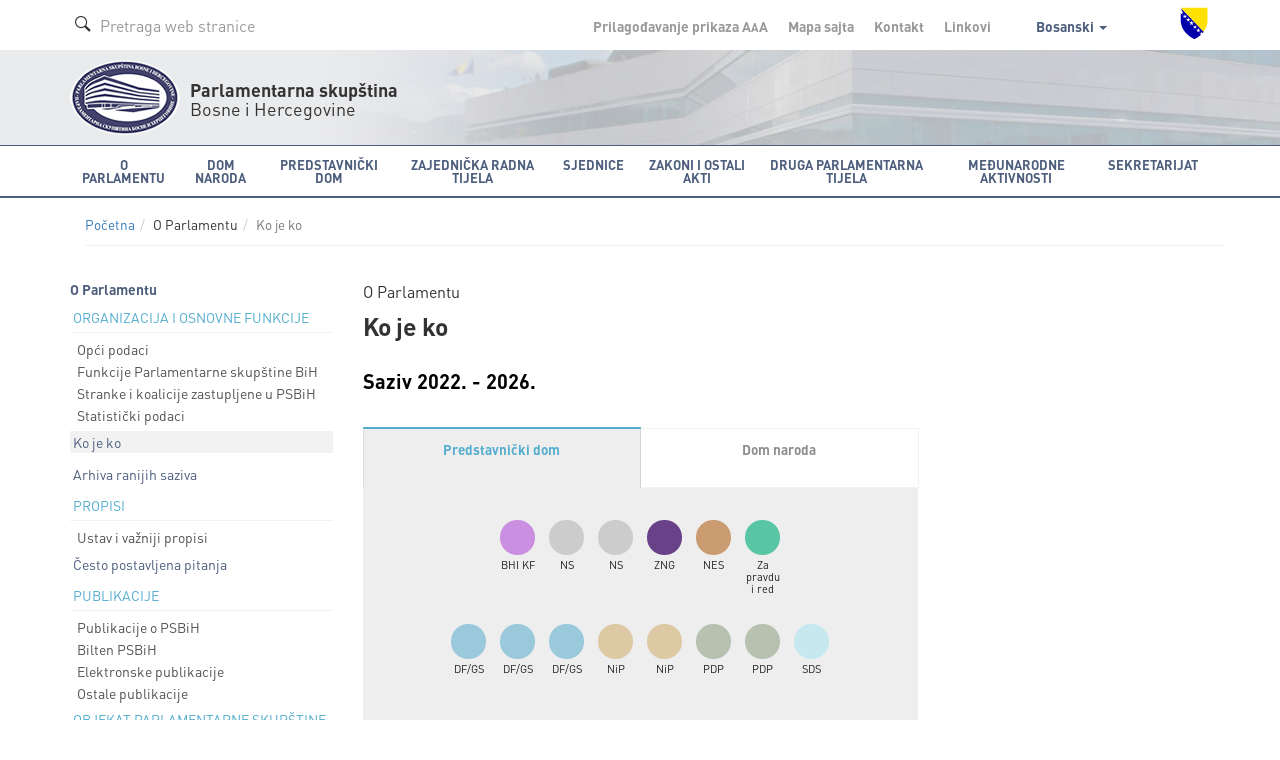

--- FILE ---
content_type: text/html; charset=utf-8
request_url: https://parlament.ba/Content/Read/197?title=Kojeko
body_size: 14627
content:
<!DOCTYPE html>

<html>
<head>
<meta charset="utf-8">
<meta http-equiv="X-UA-Compatible" content="IE=edge">
<title>Ko je ko</title>
<meta name="description" content="">
<meta name="author" content="">
<meta name="viewport" content="width=device-width,initial-scale=1">
<link rel="icon" href="favicon.ico" type="image/x-icon" />
<link rel="stylesheet" href="https://use.fontawesome.com/releases/v5.1.0/css/all.css" integrity="sha384-lKuwvrZot6UHsBSfcMvOkWwlCMgc0TaWr+30HWe3a4ltaBwTZhyTEggF5tJv8tbt" crossorigin="anonymous">
<link href='https://fonts.googleapis.com/css?family=Istok+Web:400,700&subset=latin,latin-ext' rel='stylesheet' type='text/css'>

<link rel="stylesheet" href="/Content/css/bootstrap.min.css">
<link rel="stylesheet" href="/Content/css/owl.carousel.css">
<link rel="stylesheet" href="/Content/css/jquery.tosrus.all.css">
<link rel="stylesheet" href="/Content/css/style.css">
<link rel="stylesheet" href="/Content/css/style-qss.css">


 <link rel="stylesheet" href="/Content/fontawesome/css/font-awesome.min.css">


<link rel="stylesheet" href="/Content/js/additionalScripts/all.css">
<link rel="stylesheet" href="/Content/js/additionalScripts/css.css">

<script src="https://ajax.googleapis.com/ajax/libs/jquery/1.10.2/jquery.min.js"></script>

<script src="/Content/js/additionalScripts/jquery.min.js"></script>


<script>
    (function (i, s, o, g, r, a, m) {
        i['GoogleAnalyticsObject'] = r; i[r] = i[r] || function () {
            (i[r].q = i[r].q || []).push(arguments)
        }, i[r].l = 1 * new Date(); a = s.createElement(o),
        m = s.getElementsByTagName(o)[0]; a.async = 1; a.src = g; m.parentNode.insertBefore(a, m)
    })(window, document, 'script', 'https://www.google-analytics.com/analytics.js', 'ga');

    ga('create', 'UA-76902364-1', 'auto');
    ga('send', 'pageview');

</script>

</head>

<body class=" ">
    <div class="overlay"></div>

    



<!-- Header -->
  <header class="header">
  

    <!-- Navigation -->



      <!-- Secondary Navigation -->
          <div class="topbar">
            <div class="container">
              <div class="inner">
                <div class="page-search">
                  <form class="form form-search">
                    <div class="form-group form-prefixed">
                      <i class="icon-search picto"></i>
                      <input id="searchTextBoxDesktop" type="text" value="" class="form-control" placeholder="Pretraga web stranice" />
                    </div>
                  </form>
                </div>
                <div class="secondary">
                  <ul class="list-inline list-menu">
                    <li><a href="/accessibility/">Prilagođavanje prikaza <span class="smallest">A</span><span class="small">A</span>A</a></li>
                    <li><a href="/sitemap/">Mapa sajta </a></li>
                    <li><a href="/Content/Read/222?title=Članovi-Kolegija-Predstavničkog-doma">Kontakt </a></li>
                    <li><a href="/Content/Read/221">Linkovi </a></li>
                    <li class="drop-lang">

                                      <a href="#" data-toggle="dropdown" role="button" aria-haspopup="true" aria-expanded="false">
                                        Bosanski
                                        <span class="caret"></span>
                                      </a>
                                      <ul class="dropdown-menu" aria-labelledby="dLabel">
                                        <li><a href="/Content/Read/197?title=Kojeko&amp;lang=hr">Hrvatski</a></li>
                                        <li><a href="/Content/Read/197?title=Kojeko&amp;lang=sr">Srpski</a></li>
                                        <li><a href="/Content/Read/197?title=Kojeko&amp;lang=en">English</a></li>
                                      </ul>
                   
                    </li>
                  </ul>
                  <img class="crest" src="/Content/img/grb-bih.png" alt="Grb Bosne i Hercegovine"/>
                </div>
              </div>
            </div>
          </div>
          <!-- Logo block -->
            <div class="logobar">
              <div class="container">
                <div class="logo">
                  <a href="/"><img src="/Content/img/logo-psbih.png" alt="Parlamentarna skupština"/></a>
                  <p class="first"><strong>Parlamentarna skupština</strong></p>
                  <p>Bosne i Hercegovine</p>
                </div>
                <a href="#" class="btn-mobilemenu"><span></span><span></span><span></span>MENI</a>
              </div>
            </div>

    <nav class="navbar navbar-default" role="navigation"><div class="container"><div class="navbar-header"><button type="button" class="navbar-toggle" data-toggle="collapse" data-target="#mobile-menu"><span class="sr-only">Toggle navigation</span> <span class="icon-bar"></span><span class="icon-bar"></span><span class="icon-bar"></span></button><a class="navbar-brand" href="#"><img src="/Content/img/logo-psbih.png" alt="Parlamentarna skupština BiH"/><p class="brand-name"><strong>Parlamentarna skupština</strong><br/>Bosne i Hercegovine</p></a></div><div class="collapse navbar-collapse" id="mobile-menu"><form class="navbar-form navbar-left form-search" role="search"><div class="form-group form-prefixed"><i class="icon-search picto"></i><input type="text" id="searchTextBoxMobile" value="" class="form-control" placeholder="Pretraga web stranice" /></div></form><ul class="nav navbar-nav"><li class="dropdown"><a href="javascript:void(0);" class="dropdown-toggle" role="button" aria-haspopup="true" data-toggle="dropdown" aria-expanded="false">O Parlamentu <span class="caret"></span></a><ul class="dropdown-menu" ><li class="head" href="javascript:void(0);">ORGANIZACIJA I OSNOVNE FUNKCIJE</li><li><a href="/Content/Read/24?title=Općipodaci">Opći podaci</a></li><li><a href="/Content/Read/25?title=FunkcijeParlamentarneskupštineBiH">Funkcije Parlamentarne skupštine BiH</a></li><li><a href="/Content/Read/26?title=StrankeikoalicijezastupljeneuPSBiH">Stranke i koalicije zastupljene u PSBiH</a></li><li><a href="/Content/Read/27?title=Statističkipodaci">Statistički podaci</a></li><li role="separator" class="divider"></li><li><a href="/Content/Read/197?title=Kojeko">Ko je ko</a></li><li><a href="/Content/Read/33?title=Arhivaranijihsaziva">Arhiva ranijih saziva</a></li><li role="separator" class="divider"></li><li class="head" href="javascript:void(0);">PROPISI</li><li><a href="/Content/Read/175?title=Ustavivažnijipropisi">Ustav i važniji propisi</a></li><li role="separator" class="divider"></li><li><a href="/Content/Read/32?title=Čestopostavljenapitanja">Često postavljena pitanja</a></li><li role="separator" class="divider"></li><li class="head" href="javascript:void(0);">PUBLIKACIJE</li><li><a href="/Publication/Category/8?pageId=239">Publikacije o PSBiH</a></li><li><a href="/Publication/Category/9?pageId=240">Bilten PSBiH</a></li><li><a href="/Content/Read/295?title=Elektronskepublikacije">Elektronske publikacije</a></li><li><a href="/Publication/Category/10?pageId=241">Ostale publikacije</a></li><li role="separator" class="divider"></li><li class="head" href="javascript:void(0);">OBJEKAT PARLAMENTARNE SKUPŠTINE BIH</li><li><a href="/Content/Read/195?title=ZgradaParlamentarneskupštineBiH">Zgrada Parlamentarne skupštine BiH</a></li><li><a href="/Content/Read/196?title=MonumentalnodjeloJurajaNeidharta">Monumentalno djelo Juraja Neidharta</a></li><li role="separator" class="divider"></li><li class="head" href="javascript:void(0);">ISTORIJA PARLAMENTARIZMA U BIH</li><li><a href="/Content/Read/176?title=Antičkiperiod">Antički period</a></li><li><a href="/Content/Read/177?title=Srednjevjekovnabosanskadržava">Srednjevjekovna bosanska država</a></li><li><a href="/Content/Read/178?title=PeriodOsmanskevladavine">Period Osmanske vladavine</a></li><li><a href="/Content/Read/179?title=Periodaustrougarskevladavine">Period austrougarske vladavine</a></li><li><a href="/Content/Read/180?title=PolitičkopredstavljanjeBiHuKraljeviniSrba,HrvataiSlovenaca/KraljeviniJugoslaviji(1918.–1941.)">Političko predstavljanje BiH u Kraljevini Srba, Hrvata i Slovenaca / Kraljevini Jugoslaviji (1918.–1941.)</a></li><li><a href="/Content/Read/181?title=DrugisvjetskiratiuspostavljanjeZemaljskogantifašističkogvijećanarodnogoslobođenjaBiH">Drugi svjetski rat i uspostavljanje Zemaljskog antifašističkog vijeća narodnog oslobođenja BiH</a></li><li><a href="/Content/Read/182?title=ParlamentarizamuBosniiHercegoviniuperiodu1945.–1990.">Parlamentarizam u Bosni i Hercegovini u periodu 1945.–1990.</a></li><li><a href="/Content/Read/183?title=ParlamentarizamuBosniiHercegoviniuuslovimapolitičkogpluralizma(1990.–1995.)">Parlamentarizam u Bosni i Hercegovini u uslovima političkog pluralizma (1990.–1995.)</a></li><li><a href="/Content/Read/184?title=ParlamentarnaskupštinaBosneiHercegovineod1996.dodanas">Parlamentarna skupština Bosne i Hercegovine od 1996. do danas</a></li></ul></li><li class="dropdown"><a href="javascript:void(0);" class="dropdown-toggle" role="button" aria-haspopup="true" data-toggle="dropdown" aria-expanded="false">Dom naroda <span class="caret"></span></a><ul class="dropdown-menu" ><li><a href="/Content/Read/36?title=Općipodaci">Opći podaci</a></li><li><a href="/Content/Read/37?title=Poslovnik">Poslovnik</a></li><li><a href="/Content/Read/38?title=OdlučivanjeuDomunaroda">Odlučivanje u Domu naroda</a></li><li><a href="/Content/Read/39?title=Vitalninacionalniinteres">Vitalni nacionalni interes</a></li><li role="separator" class="divider"></li><li class="head" href="javascript:void(0);">KOLEGIJ DOMA NARODA</li><li><a href="/Content/Read/265?title=ČlanoviKolegijaDomanaroda">Članovi Kolegija Doma naroda</a></li><li role="separator" class="divider"></li><li><a href="/delegate/list">Delegati</a></li><li><a href="/Content/Read/42?title=Klubovinaroda">Klubovi naroda</a></li><li role="separator" class="divider"></li><li class="head" href="javascript:void(0);">STALNE KOMISIJE</li><li><a href="/committee/read/34">Ustavnopravna komisija</a></li><li><a href="/committee/read/25">Komisija za vanjsku i trgovinsku politiku, carine, saobraćaj i komunikacije</a></li><li><a href="/committee/read/17">Komisija za finansije i budžet</a></li><li role="separator" class="divider"></li><li><a href="/Content/Read/53?title=Privremene/Adhockomisije">Privremene / Ad hoc komisije</a></li><li role="separator" class="divider"></li><li class="head" href="javascript:void(0);">STRUČNA SLUŽBA DOMA NARODA</li><li><a href="/Content/Read/55?title=OStručnojslužbi">O Stručnoj službi</a></li><li><a href="/Content/Read/56?title=Organigram">Organigram</a></li></ul></li><li class="dropdown"><a href="javascript:void(0);" class="dropdown-toggle" role="button" aria-haspopup="true" data-toggle="dropdown" aria-expanded="false">Predstavnički dom <span class="caret"></span></a><ul class="dropdown-menu" ><li><a href="/Content/Read/58?title=Općipodaci">Opći podaci</a></li><li><a href="/Content/Read/59?title=Poslovnik">Poslovnik</a></li><li><a href="/Content/Read/60?title=OdlučivanjeuPredstavničkomdomu">Odlučivanje u Predstavničkom domu</a></li><li role="separator" class="divider"></li><li class="head" href="javascript:void(0);">KOLEGIJ PREDSTAVNIČKOG DOMA</li><li><a href="/Content/Read/268?title=ČlanoviKolegijaPredstavničkogdoma">Članovi Kolegija Predstavničkog doma</a></li><li role="separator" class="divider"></li><li><a href="/representative/list">Poslanici</a></li><li><a href="/Content/Read/64?title=KluboviposlanikauPredstavničkomdomu">Klubovi poslanika u Predstavničkom domu</a></li><li role="separator" class="divider"></li><li class="head" href="/Content/Read/65?title=Stalnekomisije">STALNE KOMISIJE</li><li><a href="/committee/read/35">Ustavnopravna komisija</a></li><li><a href="/committee/read/24">Komisija za vanjske poslove</a></li><li><a href="/committee/read/26">Komisija za vanjsku trgovinu i carine</a></li><li><a href="/committee/read/18">Komisija za finansije i budžet</a></li><li><a href="/committee/read/23">Komisija za saobraćaj i komunikacije</a></li><li><a href="/committee/read/21">Komisija za ostvarivanje ravnopravnosti spolova</a></li><li><a href="/committee/read/22">Komisija za pripremu izbora Vijeća ministatra BiH</a></li><li><a href="https://www.parlament.ba/committee/read/58?commiteeMandate=376">Komisija za borbu protiv korupcije </a></li><li role="separator" class="divider"></li><li><a href="/Content/Read/72?title=Privremene/Adhockomisije">Privremene / Ad hoc komisije</a></li><li role="separator" class="divider"></li><li class="head" href="/Content/Read/73?title=StručnaslužbaPredstavničkogdoma">STRUČNA SLUŽBA PREDSTAVNIČKOG DOMA</li><li><a href="/Content/Read/303?title=OStručnojslužbi">O Stručnoj službi</a></li><li><a href="/Content/Read/326?title=OrganigramStručneslužbePredstavničkogdoma">Organigram Stručne službe Predstavničkog doma</a></li></ul></li><li class="dropdown"><a href="javascript:void(0);" class="dropdown-toggle" role="button" aria-haspopup="true" data-toggle="dropdown" aria-expanded="false">Zajednička radna tijela <span class="caret"></span></a><ul class="dropdown-menu" ><li class="head" href="javascript:void(0);">ZAJEDNIČKE KOMISIJE</li><li><a href="/committee/read/43">Zajednička komisija za odbranu i sigurnost BiH</a></li><li><a href="/committee/read/42">Zajednička komisija za nadzor nad radom Obavještajno - sigurnosne agencije BiH</a></li><li><a href="/committee/read/38">Zajednička komisija za ekonomske reforme i razvoj</a></li><li><a href="/committee/read/39">Zajednička komisija za evropske integracije</a></li><li><a href="/committee/read/37">Zajednička komisija za administrativne poslove</a></li><li><a href="/committee/read/40">Zajednička komisija za ljudska prava</a></li><li role="separator" class="divider"></li><li><a href="/Content/Read/84?title=Zajedničkeprivremene/adhockomisije">Zajedničke privremene / ad hoc komisije</a></li></ul></li><li class="dropdown"><a href="javascript:void(0);" class="dropdown-toggle" role="button" aria-haspopup="true" data-toggle="dropdown" aria-expanded="false">Sjednice <span class="caret"></span></a><ul class="dropdown-menu" ><li class="head" href="javascript:void(0);">DOM NARODA</li><li><a href="/session/Read?ConvernerId=2">Sjednice Doma naroda</a></li><li><a href="/oQuestion/GetODQuestions">Delegatska pitanja i odgovori na delegatska pitanja od VII. saziva  (2014.-2018.)</a></li><li><a href="/oInitiative/GetODInitiatives">Delegatske inicijative</a></li><li role="separator" class="divider"></li><li class="head" href="javascript:void(0);">PREDSTAVNIČKI DOM</li><li><a href="/session/Read?ConvernerId=1">Sjednice Predstavničkog doma</a></li><li><a href="/oQuestion/GetORQuestions">Poslanička pitanja i odgovori na poslanička pitanja od VII. saziva  (2014.-2018.)</a></li><li><a href="/oInitiative/GetORInitiatives">Poslaničke inicijative</a></li><li role="separator" class="divider"></li><li class="head" href="javascript:void(0);">ZAJEDNIČKE SJEDNICE DOMOVA</li><li><a href="/session/Read?ConvernerId=3">Zajedničke sjednice</a></li><li role="separator" class="divider"></li><li><a href="/calendar/EventCalendar">Kalendar zasjedanja</a></li><li><a href="/session/SearchSessions/">Pretraga sjednica</a></li></ul></li><li class="dropdown"><a href="javascript:void(0);" class="dropdown-toggle" role="button" aria-haspopup="true" data-toggle="dropdown" aria-expanded="false">Zakoni i ostali akti <span class="caret"></span></a><ul class="dropdown-menu" ><li><a href="/Content/Read/92?title=Ozakonodavnojproceduri">O zakonodavnoj proceduri</a></li><li><a href="/legislativeprocess">Prikaz zakonodavne procedure</a></li><li><a href="/Content/Read/300?title=Ozakonodavnojbazipodatakae-z@kPSBiH">O zakonodavnoj bazi podataka e-z@k PSBiH</a></li><li role="separator" class="divider"></li><li class="head" href="javascript:void(0);">ZAKONI</li><li><a href="/olaw/Read?id=250">Zakoni od VII. saziva (2014.-2018.)</a></li><li><a href="/law/SearchLaws">Zakoni u prethodnim sazivima</a></li><li><a href="/law/Read?categoryId=3">Prečišćeni tekstovi zakona</a></li><li role="separator" class="divider"></li><li class="head" href="javascript:void(0);">OSTALI AKTI</li><li><a href="/oact/Read?id=272">Međunarodni dokumenti od VII. saziva (2014.-2018.)</a></li><li><a href="/act/Read?categoryId=1">Međunarodni dokumenti u prethodnim sazivima</a></li><li><a href="/act/Read?categoryId=3">Rezolucije</a></li><li><a href="/act/Read?categoryId=5">Deklaracije</a></li><li><a href="/act/Read?categoryId=7">Godišnji izvještaji</a></li><li><a href="/act/Read?categoryId=8">Ostali dokumenti</a></li></ul></li><li class="dropdown"><a href="javascript:void(0);" class="dropdown-toggle" role="button" aria-haspopup="true" data-toggle="dropdown" aria-expanded="false">Druga parlamentarna tijela <span class="caret"></span></a><ul class="dropdown-menu" ><li><a href="/committee/read/28">Nezavisni odbor Parlamentarne skupštine BiH</a></li><li><a href="/committee/read/29">Odbor za žalbe građana na rad policijskih službenika u policijskim tijelima BiH</a></li><li><a href="/committee/read/31">Parlamentarni vojni povjerenik</a></li><li><a href="/committee/read/36">Vijeće nacionalnih manjina BiH</a></li><li><a href="/committee/read/27?commiteeMandate=381">Nezavisna komisija za praćenje uslova boravka u zavodima</a></li><li><a href="/committee/read/19">Komisija za izbor i praćenje rada Agencije za prevenciju korupcije</a></li><li><a href="/committee/read/56?commiteeMandate=277">Ogranak Globalne organizacije parlamentaraca za borbu protiv korupcije (GOPAC) u Parlamentarnoj skupštini Bosne i Hercegovine</a></li></ul></li><li class="dropdown"><a href="javascript:void(0);" class="dropdown-toggle" role="button" aria-haspopup="true" data-toggle="dropdown" aria-expanded="false">Međunarodne aktivnosti <span class="caret"></span></a><ul class="dropdown-menu" ><li class="head" href="javascript:void(0);">KALENDAR MEĐUNARODNIH AKTIVNOSTI</li><li><a href="/calendar/OtherEventsCalendar">Najave međunarodnih aktivnosti</a></li><li><a href="/Publication/Category/4?pageId=105">Izvještaji o međunarodnim aktivnostima</a></li><li role="separator" class="divider"></li><li class="head" href="javascript:void(0);">STALNE PARLAMENTARNE DELEGACIJE</li><li><a href="/committee/read/9">Delegacija PSBiH u Parlamentarnoj skupštini Vijeća Evrope</a></li><li><a href="/committee/read/7">Delegacija PSBiH u Parlamentarnoj skupštini OSCE-a</a></li><li><a href="/committee/read/5">Delegacija PSBiH u Parlamentarnoj skupštini Centralnoevropske incijative (CEI)</a></li><li><a href="/committee/read/8">Delegacija PSBiH u Parlamentarnoj skupštini NATO</a></li><li><a href="/committee/read/4">Delegacija PSBiH u Interparlamentarnoj uniji (IPU)</a></li><li><a href="/committee/read/6">Delegacija PSBiH u Parlamentarnoj skupštini Mediterana</a></li><li><a href="/committee/read/10">Delegacija PSBiH u Parlamentarnoj skupštini Procesa saradnje u Jugoistočnoj Evropi</a></li><li><a href="/committee/read/2">Delegacija PSBiH u Parlamentarnoj skupštini Unije za Mediteran (PSUzM)</a></li><li><a href="/committee/read/3">Delegacija PSBiH u Parlamentarnoj skupštini zemalja frankofonskog govornog područja</a></li><li role="separator" class="divider"></li><li class="head" href="javascript:void(0);">GRUPE PRIJATELJSTAVA</li><li><a href="/committee/read/15">Grupa za susjedne zemlje</a></li><li><a href="/committee/read/16">Grupa za Zapadnu Evropu</a></li><li><a href="/committee/read/14">Grupa za Srednju i Istočnu Evropu</a></li><li><a href="/committee/read/12">Grupa za Aziju</a></li><li><a href="/committee/read/11">Grupa za Afriku i zemlje Bliskog Istoka</a></li><li><a href="/committee/read/13">Grupa za Sjevernu i Južnu Ameriku, Australiju, Okeaniju i Japan</a></li></ul></li><li class="dropdown"><a href="javascript:void(0);" class="dropdown-toggle" role="button" aria-haspopup="true" data-toggle="dropdown" aria-expanded="false">Sekretarijat <span class="caret"></span></a><ul class="dropdown-menu" ><li><a href="/Content/Read/200?title=OSekretarijatuPSBiH">O Sekretarijatu PSBiH</a></li><li><a href="/Publication/Category/5?pageId=130">Vijesti iz Sekretarijata</a></li><li><a href="/Content/Read/131?title=OrganigramSekretarijata">Organigram Sekretarijata</a></li><li role="separator" class="divider"></li><li class="head" href="javascript:void(0);">KOLEGIJ SEKRETARIJATA</li><li><a href="/Content/Read/261?title=ČlanoviKolegija">Članovi Kolegija</a></li><li role="separator" class="divider"></li><li><a href="/Content/Read/55?title=Ostručnojslužbi">Stručna služba Doma naroda</a></li><li><a href="/Content/Read/303?title=Stručnaslužbapredstavničkogdoma">Stručna služba Predstavničkog doma</a></li><li role="separator" class="divider"></li><li class="head" href="javascript:void(0);">ZAJEDNIČKA SLUŽBA</li><li><a href="/Content/Read/201?title=OZajedničkojslužbi">O Zajedničkoj službi</a></li><li><a href="/Content/Read/324?title=OrganigramZajedničkeslužbe">Organigram Zajedničke službe </a></li><li role="separator" class="divider"></li><li><a href="/Content/Read/213?title=Parlamentarnabiblioteka">Parlamentarna biblioteka</a></li><li><a href="/Content/Read/216?title=KontaktirajteSekretarijat">Kontaktirajte Sekretarijat</a></li><li><a href="/Content/Read/215?title=Oglasi/javnenabavke/interno">Oglasi / javne nabavke / interno</a></li></ul></li><li class="sec"><a href="/accessibility/">Prilagođavanje prikaza <span class="smallest">A</span><span class="small">A</span>A</a></li><li class="sec"><a href="/sitemap/">Mapa sajta</a></li><li class="sec"><a href="/Content/Read/220">Kontakt</a></li><li class="sec"><a href="/Content/Read/221">Linkovi</a></li><li class="sec"><a href="#" class="dropdown-toggle" role="button" aria-expanded="false" data-toggle="dropdown">Bosanski <span class="caret"></span></a><ul class="dropdown-menu" role="menu"><li><a href="/Content/Read/197?title=Kojeko&lang=hr">Hrvatski</a></li><li><a href="/Content/Read/197?title=Kojeko&lang=sr">Srpski</a></li><li><a href="/Content/Read/197?title=Kojeko&lang=en">English</a></li></ul></li></ul></div> <!-- /.navbar-collapse --></div><!-- /.container-fluid --></nav>  <!-- Navigation -->


  </header> <!-- End Header -->

<script type="text/javascript">
    function newSearch(searchTerm) {
        window.location = '/search/results?searchTerm=' + searchTerm;
    }
    $(document).ready(function () {

        /*$('#searchBtnMobile').click(function () {
            newSearch($('#searchTBMobile').val());
        });*/

        $('#searchTextBoxMobile').keypress(function (e) {
            if (e.keyCode == 13) {
                newSearch($('#searchTextBoxMobile').val());
                return false;
            }
        });

        $('#searchTextBoxDesktop').keypress(function (e) {
            if (e.keyCode == 13) {
                newSearch($('#searchTextBoxDesktop').val());
                return false;
            }
        });

    });
</script>
 
    




<!-- Main Content -->
<section class="content">
  <div class="container">
     <!-- Breadcrumbs navigation -->
<div class="subnav">
    <div class="container">
        <ol class="breadcrumb"><li><a href="/home"><i class="icon-home"></i>Početna</a></li><li>O Parlamentu</li><li class="active">Ko je ko</li></ol>
    </div>
</div> <!-- End Breadcrumbs navigation -->
    
    <div class="row">
      
      <!-- First column -->
      <div class="col-md-3 subnav">
        
        <!-- Side navigation -->
          
        <nav class="sidenav"><p class="sect-name">O Parlamentu</p><ul class="list-unstyled list-menu"><li role="separator" class="divider"></li><li class="head">ORGANIZACIJA I OSNOVNE FUNKCIJE</li><li><a  href="/Content/Read/24?title=Opći-podaci">Opći podaci</a></li><li><a  href="/Content/Read/25?title=Funkcije-Parlamentarne-skupštine-BiH">Funkcije Parlamentarne skupštine BiH</a></li><li><a  href="/Content/Read/26?title=Stranke-i-koalicije-zastupljene-u-PSBiH">Stranke i koalicije zastupljene u PSBiH</a></li><li><a  href="/Content/Read/27?title=Statistički-podaci">Statistički podaci</a></li><li class="head-link"><a class="active" href="/Content/Read/197?title=Ko-je-ko">Ko je ko</a></li><li class="head-link"><a  href="/Content/Read/33?title=Arhiva-ranijih-saziva">Arhiva ranijih saziva</a></li><li role="separator" class="divider"></li><li class="head">PROPISI</li><li><a  href="/Content/Read/175?title=Ustav-i-važniji-propisi">Ustav i važniji propisi</a></li><li class="head-link"><a  href="/Content/Read/32?title=Često-postavljena-pitanja">Često postavljena pitanja</a></li><li role="separator" class="divider"></li><li class="head">PUBLIKACIJE</li><li><a  href="/Publication/Category/8?pageId=239">Publikacije o PSBiH</a></li><li><a  href="/Publication/Category/9?pageId=240">Bilten PSBiH</a></li><li><a  href="/Content/Read/295?title=Elektronske-publikacije">Elektronske publikacije</a></li><li><a  href="/Publication/Category/10?pageId=241">Ostale publikacije</a></li><li role="separator" class="divider"></li><li class="head">OBJEKAT PARLAMENTARNE SKUPŠTINE BIH</li><li><a  href="/Content/Read/195?title=Zgrada-Parlamentarne-skupštine-BiH">Zgrada Parlamentarne skupštine BiH</a></li><li><a  href="/Content/Read/196?title=Monumentalno-djelo-Juraja-Neidharta">Monumentalno djelo Juraja Neidharta</a></li><li role="separator" class="divider"></li><li class="head">ISTORIJA PARLAMENTARIZMA U BIH</li><li><a  href="/Content/Read/176?title=Antički-period">Antički period</a></li><li><a  href="/Content/Read/177?title=Srednjevjekovna-bosanska-država">Srednjevjekovna bosanska država</a></li><li><a  href="/Content/Read/178?title=Period-Osmanske-vladavine">Period Osmanske vladavine</a></li><li><a  href="/Content/Read/179?title=Period-austrougarske-vladavine">Period austrougarske vladavine</a></li><li><a  href="/Content/Read/180?title=Političko-predstavljanje-BiH-u-Kraljevini-Srba,-Hrvata-i-Slovenaca-/-Kraljevini-Jugoslaviji-(1918.–1941.)">Političko predstavljanje BiH u Kraljevini Srba, Hrvata i Slovenaca / Kraljevini Jugoslaviji (1918.–1941.)</a></li><li><a  href="/Content/Read/181?title=Drugi-svjetski-rat-i-uspostavljanje-Zemaljskog-antifašističkog-vijeća-narodnog-oslobođenja-BiH">Drugi svjetski rat i uspostavljanje Zemaljskog antifašističkog vijeća narodnog oslobođenja BiH</a></li><li><a  href="/Content/Read/182?title=Parlamentarizam-u-Bosni-i-Hercegovini-u-periodu-1945.–1990.">Parlamentarizam u Bosni i Hercegovini u periodu 1945.–1990.</a></li><li><a  href="/Content/Read/183?title=Parlamentarizam-u-Bosni-i-Hercegovini-u-uslovima-političkog-pluralizma-(1990.–1995.)">Parlamentarizam u Bosni i Hercegovini u uslovima političkog pluralizma (1990.–1995.)</a></li><li><a  href="/Content/Read/184?title=Parlamentarna-skupština-Bosne-i-Hercegovine-od-1996.-do-danas">Parlamentarna skupština Bosne i Hercegovine od 1996. do danas</a></li></ul></nav>
        
      </div>

      <!-- Main Content Columns -->
      <div class="col-md-6 col-sm-8">
        
        <article class="article">
          <header>
            <p class="prehead">O Parlamentu</p>
            <h1>Ko je ko</h1>
            
            
          </header>
          <div class="body">


              <h2>Saziv 2022. - 2026.</h2>
<!-- Nav tabs -->
<ul class="nav nav-tabs two" role="tablist">
<li role="presentation" class="active"><a href="#tabsub101" aria-controls="total" role="tab" data-toggle="tab">Predstavnički dom</a></li>
<li role="presentation"><a href="#tabsub102" aria-controls="representatives" role="tab" data-toggle="tab">Dom naroda</a></li>
</ul>
<!-- Tab panes -->
<div class="tab-content inline">
<div role="tabpanel" class="tab-pane active" id="tabsub101">
<div class="body">
<div class="seats">
<ul class="list-inline firstrow">
<li class="sbih"><a href="/representative/detail/596"><span class="party">BHI KF</span> <span>A. Baručija</span></a></li>
<li class="nsstr"><a href="/representative/detail/592"><span class="party">NS</span> <span>S.Ćudić</span></a></li>
<li class="nsstr"><a href="/representative/detail/593"><span class="party">NS</span> <span>P. Kojović</span></a></li>
<li class="dnz"><a href="/representative/detail/627"><span class="party">ZNG</span> <span> E. Hodžić</span></a></li>
<li class="asda"><a href="/representative/detail/595"><span class="party">NES</span> <span>J. Emrić</span></a></li>
<li class="sbb"><a href="/representative/detail/607"><span class="party">Za pravdu i red</span> <span>N. Grković</span></a></li>
</ul>
<ul class="list-inline secondrow">
<li class="df"><a href="/representative/detail/586"><span class="party">DF/GS</span> <span>Z. Begić</span></a></li>
<li class="df"><a href="/representative/detail/588"><span class="party">DF/GS</span> <span>M. Dunović</span></a></li>
<li class="df"><a href="/representative/detail/587"><span class="party"> DF/GS </span> <span>V. Glavaš</span></a></li>
<li class="bps"><a href="/representative/detail/590"><span class="party">NiP</span> <span>N. Omerović</span></a></li>
<li class="bps"><a href="/representative/detail/591"><span class="party">NiP</span> <span>M. Karamehić - Abazović</span></a></li>
<li class="pdp"><a href="/representative/detail/606"><span class="party">PDP</span> <span>M. Pekić</span></a></li>
<li class="pdp"><a href="/representative/detail/605"><span class="party">PDP</span> <span>B. Borenović</span></a></li>
<li class="sds"><a href="/representative/detail/603"><span class="party">SDS</span> <span>D. Babalj</span></a></li>
</ul>
<ul class="list-inline thirdrow">
<li class="sdp"><a href="/representative/detail/582"><span class="party">SDPBiH</span> <span>E. Salkičević - Dizdarević</span></a></li>
<li class="sdp"><a href="/representative/detail/585"><span class="party">SDPBiH</span> <span>R. Dervišević</span></a></li>
<li class="sdp"><a href="/representative/detail/583"><span class="party">SDPBiH</span> <span>S. Magazinović</span></a></li>
<li class="sdp"><a href="/representative/detail/581"><span class="party">SDPBiH</span> <span>J. Imamović</span></a></li>
<li class="sdp"><a href="/representative/detail/584"><span class="party">SDPBiH</span> <span>A. Muslić</span></a></li>
<li class="hdz90"><a href="/Cms/Html/representative/detail/609"><span class="party">US</span> <span>M. Petković</span></a></li>
<li class="dns"><a href="/representative/detail/608"><span class="party">DEMOS</span> <span>Č. Stojanović</span></a></li>
<li class="snsd"><a href="/representative/detail/602"><span class="party">SNSD</span> <span>M. Vujičić</span></a></li>
</ul>
<ul class="list-inline fourthrow">
<li class="hdz"><a href="/representative/detail/580"><span class="party">HDZBiH</span> <span>S. Matić</span></a></li>
<li class="hdz"><a href="/representative/detail/577"><span class="party">HDZBiH</span> <span>D. Filipović</span></a></li>
<li class="hdz"><a href="/representative/detail/579"><span class="party">HDZBiH</span> <span>P. Kožul</span></a></li>
<li class="sda"><a href="/representative/detail/610"><span class="party">SDA</span> <span>E. Ramić</span></a></li>
<li class="snsd"><a href="/representative/detail/600"><span class="party">SNSD</span> <span>O. Petrović</span></a></li>
<li class="snsd"><a href="/representative/detail/601"><span class="party">SNSD</span> <span>S. Vulić</span></a></li>
<li class="snsd"><a href="/representative/detail/611"><span class="party">SNSD</span> <span>Lj. Miljanović</span></a></li>
<li class="snsd"><a href="/representative/detail/598"><span class="party">SNSD</span> <span>M. Kojić</span></a></li>
</ul>
<ul class="list-inline fourthrow">
<li class="sda"><a href="/representative/detail/576"><span class="party">SDA</span> <span>Š. Špago</span></a></li>
<li class="sda"><a href="/representative/detail/575"><span class="party">SDA</span> <span>S. Kešo</span></a></li>
<li class="sda"><a href="/representative/detail/574"><span class="party">SDA</span> <span>Š. Dedić</span></a></li>
<li class="sda"><a href="/representative/detail/573"><span class="party">SDA</span> <span>A. Mašović</span></a></li>
<li class="sda"><a href="/representative/detail/572"><span class="party">SDA</span> <span>M. Čaušević</span></a></li>
<li class="sda"><a href="/representative/detail/571"><span class="party">SDA</span> <span>N. Mandra</span></a></li>
<li class="sda"><a href="/representative/detail/570"><span class="party">SDA</span> <span>D. Tulumović</span></a></li>
<li class="sda"><a href="/representative/detail/569"><span class="party">SDA</span> <span>Š. Mehmedović</span></a></li>
</ul>
<ul class="list-inline fourthrow"></ul>
<p class="collegium">KOLEGIJ DOMA</p>
<ul class="list-inline fifthrow">
<li class="bps"><a href="/representative/detail/589"><span class="party">NiP</span> <span>D. Zvizdić</span></a></li>
<li class="hdz"><a href="/representative/detail/578"><span class="party">HDZBiH</span> <span>M. Čavara</span></a></li>
<li class="snsd"><a href="/representative/detail/599"><span class="party">SNSD</span> <span>N. Radmanović</span></a></li>
</ul>
</div>
</div>
</div>
<div role="tabpanel" class="tab-pane" id="tabsub102">
<div class="body">
<div class="seats">
<ul class="list-inline list-delimited firstrow">
<li class="bos"><a href="/delegate/detail/615"><span class="party">SDA</span> <span>Š. Džaferović </span></a></li>
<li class="bos"><a href="/delegate/detail/616"><span class="party">SDA</span> <span>S. Softić</span></a></li>
<li class="bos"><a href="/delegate/detail/612"><span class="party">DF</span> <span>Dž. Đonlagić</span></a></li>
<li class="bos"><a href="/delegate/detail/613"><span class="party">SBiH</span> <span>Dž. Smajić</span></a></li>
<li class="hrv"><a href="/delegate/detail/617"><span class="party">ZNG</span> <span>Z. Miletić </span></a></li>
<li class="hrv"><a href="/delegate/detail/618"><span class="party">HDZ1990</span> <span>I. Cvitanović </span></a></li>
<li class="hrv"><a href="/delegate/detail/621"><span class="party">HDZBiH</span> <span>M. Pendeš </span></a></li>
<li class="hrv"><a href="/delegate/detail/619"><span class="party">HDZBiH</span> <span>Z. Ćosić </span></a></li>
<li class="srp"><a href="/delegate/detail/622"><span class="party">SDS</span> <span>Ž. Nešković</span></a></li>
<li class="srp"><a href="/delegate/detail/625"><span class="party">SNSD</span> <span>R. Kovačević </span></a></li>
<li class="srp"><a href="/delegate/detail/626"><span class="party">SNSD</span> <span>S. Novaković - Bursać </span></a></li>
<li class="srp"><a href="/delegate/detail/624"><span class="party">SNSD</span> <span>S. Nović </span></a></li>
</ul>
<p class="collegium">KOLEGIJ DOMA</p>
<ul class="list-inline secondrow">
<li class="bos"><a href="/delegate/detail/614"><span class="party">NiP</span> <span>K. Ademović</span></a></li>
<li class="srp"><a href="/delegate/detail/623"><span class="party">SNSD</span> <span>N. Špirić </span></a></li>
<li class="hrv"><a href="/delegate/detail/620"><span class="party">HDZBiH</span> <span>D. Čović </span></a></li>
</ul>
<ul class="list-legend">
<li class="bos"><span class="circle"></span> Klub bošnjačkog naroda</li>
<li class="hrv"><span class="circle"></span> Klub hrvatskog naroda</li>
<li class="srp"><span class="circle"></span> Klub srpskog naroda</li>
</ul>
</div>
</div>
</div>
</div>
<p></p>
<h2>Saziv 2018. - 2022.</h2>
<!-- Nav tabs -->
<ul class="nav nav-tabs two" role="tablist">
<li role="presentation" class="active"><a href="#tabsub99" aria-controls="total" role="tab" data-toggle="tab">Predstavnički dom</a></li>
<li role="presentation"><a href="#tabsub100" aria-controls="representatives" role="tab" data-toggle="tab">Dom naroda</a></li>
</ul>
<!-- Tab panes -->
<div class="tab-content inline">
<div role="tabpanel" class="tab-pane active" id="tabsub99">
<div class="body">
<div class="seats">
<ul class="list-inline firstrow">
<li class="df"><a href="/representative/detail/529"><span class="party">DF</span> <span>Dž. Đonlagić</span></a></li>
<li class="df"><a href="/representative/detail/530"><span class="party">DF</span> <span>Z. Begić</span></a></li>
<li class="df"><a href="/representative/detail/528"><span class="party">DF</span> <span>V. Glavaš</span></a></li>
<li class="sdp"><a href="/representative/detail/522"><span class="party">SDP</span> <span>E. Bijedić</span></a></li>
<li class="sbb"><a href="/representative/detail/539"><span class="party">SBB</span> <span>E. Đapo</span></a></li>
<li class="pda"><a href="/representative/detail/543"><span class="party">PDA</span> <span>M. Kukić</span></a></li>
<li class="nsstr"><a href="/representative/detail/535"><span class="party">NAŠA STRANKA</span> <span>P. Kojović</span></a></li>
<li class="sbb"><a href="/representative/detail/538"><span class="party">SBB</span> <span>D. Arnaut</span></a></li>
<li class="nsstr"><a href="/representative/detail/534"><span class="party">NAŠA STRANKA</span> <span>M. Marinković-Lepić</span></a></li>
<li class="nzb"><a href="/representative/detail/542"><span class="party">NEZAVISNI BLOK</span> <span>A. Baručija</span></a></li>
<li class="asda"><a href="/representative/detail/535"><span class="party">A-SDA</span> <span>J. Emrić</span></a></li>
</ul>
<ul class="list-inline secondrow">
<li class="sdp"><a href="/representative/detail/525"><span class="party">SDP</span> <span>S. Magazinović</span></a></li>
<li class="sdp"><a href="/representative/detail/524"><span class="party">SDP</span> <span>N. Nikšić</span></a></li>
<li class="sdp"><a href="/representative/detail/526"><span class="party">SDP</span> <span>Z. Helez</span></a></li>
<li class="sdp"><a href="/representative/detail/523"><span class="party">SDP</span> <span>N. Mladina</span></a></li>
<li class="pdp"><a href="/representative/detail/537"><span class="party">PDP</span> <span>M. Pekić</span></a></li>
<li class="pdp"><a href="/representative/detail/536"><span class="party">PDP</span> <span>B. Borenović</span></a></li>
<li class="sds"><a href="/representative/detail/531"><span class="party">SDS</span> <span>D. Mektić</span></a></li>
<li class="sds"><a href="/representative/detail/532"><span class="party">SDS</span> <span>M. Šarović</span></a></li>
</ul>
<ul class="list-inline thirdrow">
<li class="hdz"><a href="/representative/detail/521"><span class="party">HDZBiH</span> <span>P. Kožul</span></a></li>
<li class="hdz"><a href="/representative/detail/517"><span class="party">HDZBiH</span> <span>D. Filipović</span></a></li>
<li class="snsd"><a href="/representative/detail/513"><span class="party">SNSD</span> <span>N. Stevandić</span></a></li>
<li class="dns"><a href="/representative/detail/541"><span class="party">DNS</span> <span>N. Nešić</span></a></li>
<li class="scpart"><a href="/representative/detail/544"><span class="party">SOC. PARTIJA</span> <span>J. Galić</span></a></li>
<li class="snsd"><a href="/representative/detail/514"><span class="party">SNSD</span> <span>S. Novaković-Bursać</span></a></li>
<li class="sds"><a href="/representative/detail/533"><span class="party">SDS</span> <span>O. Petrović</span></a></li>
<li class="snsd"><a href="/representative/detail/511"><span class="party">SNSD</span> <span>D. Bogdanović</span></a></li>
<li class="snsd"><a href="/representative/detail/516"><span class="party">SNSD</span> <span>S. Vulić</span></a></li>
<li class="snsd"><a href="/representative/detail/515"><span class="party">SNSD</span> <span>Lj. Miljanović</span></a></li>
</ul>
<ul class="list-inline fourthrow">
<li class="hdz"><a href="/representative/detail/236"><span class="party">HDZBiH</span> <span>N. Lovrinović</span></a></li>
<li class="hdz"><a href="/representative/detail/519"><span class="party">HDZBiH</span> <span>M. Matanović</span></a></li>
<li class="sda"><a href="/representative/detail/503"><span class="party">SDA</span> <span>A. Čolo</span></a></li>
<li class="sda"><a href="/representative/detail/506"><span class="party">SDA</span> <span>H. Genjac</span></a></li>
<li class="sda"><a href="/representative/detail/509"><span class="party">SDA</span> <span>Š. Dedić</span></a></li>
<li class="sda"><a href="/representative/detail/507"><span class="party">SDA</span> <span>N. Mandra</span></a></li>
<li class="sda"><a href="/representative/detail/510"><span class="party">SDA</span> <span>Š. Mehmedović</span></a></li>
<li class="sda"><a href="/representative/detail/505"><span class="party">SDA</span> <span>E. Mušić</span></a></li>
<li class="sda"><a href="/representative/detail/508"><span class="party">SDA</span> <span>S. Softić</span></a></li>
<li class="sda"><a href="/representative/detail/502"><span class="party">SDA</span> <span>A. Osmanović</span></a></li>
</ul>
<p class="collegium">KOLEGIJ DOMA</p>
<ul class="list-inline fifthrow">
<li class="sda"><a href="/representative/detail/504"><span class="party">SDA</span> <span>D. Zvizdić</span></a></li>
<li class="hdz"><a href="/representative/detail/518"><span class="party">HDZBiH</span> <span>B. Krišto</span></a></li>
<li class="snsd"><a href="/representative/detail/512"><span class="party">SNSD</span> <span>N. Radmanović</span></a></li>
</ul>
</div>
</div>
</div>
<div role="tabpanel" class="tab-pane" id="tabsub100">
<div class="body">
<div class="seats">
<ul class="list-inline list-delimited firstrow">
<li class="bos"><a href="/delegate/detail/551"><span class="party">SDA</span> <span>A. Fazlić </span></a></li>
<li class="bos"><a href="/delegate/detail/559"><span class="party">SDA</span> <span>A. Sarajlić</span></a></li>
<li class="bos"><a href="/delegate/detail/558"><span class="party">SBB</span> <span>M. Jusufović</span></a></li>
<li class="bos"><a href="/delegate/detail/546"><span class="party">SDP</span> <span>D. Bećirović</span></a></li>
<li class="hrv"><a href="/delegate/detail/554"><span class="party">DF</span> <span>Z. Miletić </span></a></li>
<li class="hrv"><a href="/delegate/detail/556"><span class="party">HDZBiH</span> <span>M. Pendeš </span></a></li>
<li class="hrv"><a href="/delegate/detail/549"><span class="party">HDZBiH</span> <span>B. Čolak </span></a></li>
<li class="hrv"><a href="/delegate/detail/548"><span class="party">HDZBiH</span> <span>L. Bradara </span></a></li>
<li class="srp"><a href="/delegate/detail/547"><span class="party">SDS</span> <span>M. Bosić</span></a></li>
<li class="srp"><a href="/delegate/detail/557"><span class="party">SNSD</span> <span>L. Prodanović </span></a></li>
<li class="srp"><a href="/delegate/detail/553"><span class="party">SNSD</span> <span>D. Majkić </span></a></li>
<li class="srp"><a href="/delegate/detail/555"><span class="party">SNSD</span> <span>S. Nović </span></a></li>
</ul>
<p class="collegium">KOLEGIJ DOMA</p>
<ul class="list-inline secondrow">
<li class="hrv"><a href="/delegate/detail/550"><span class="party">HDZBiH</span> <span>D. Čović </span></a></li>
<li class="bos"><a href="/delegate/detail/552"><span class="party">SDA</span> <span>B. Izetbegović </span></a></li>
<li class="srp"><a href="/delegate/detail/550"><span class="party">SNSD</span> <span>N. Špirić </span></a></li>
</ul>
<ul class="list-legend">
<li class="bos"><span class="circle"></span> Klub bošnjačkog naroda</li>
<li class="hrv"><span class="circle"></span> Klub hrvatskog naroda</li>
<li class="srp"><span class="circle"></span> Klub srpskog naroda</li>
</ul>
</div>
</div>
</div>
</div>
<p></p>
<h2>Saziv 2014. - 2018.</h2>
<!-- Nav tabs -->
<ul class="nav nav-tabs two" role="tablist">
<li role="presentation" class="active"><a href="#tabsub1" aria-controls="total" role="tab" data-toggle="tab">Predstavnički dom</a></li>
<li role="presentation"><a href="#tabsub2" aria-controls="representatives" role="tab" data-toggle="tab">Dom naroda</a></li>
</ul>
<!-- Tab panes -->
<div class="tab-content inline">
<div role="tabpanel" class="tab-pane active" id="tabsub1">
<div class="body">
<div class="seats">
<ul class="list-inline firstrow">
<li class="sbb"><a href="/representative/detail/229"><span class="party">SBB</span> <span>F. Škaljić</span></a></li>
<li class="sdp"><a href="/representative/detail/237"><span class="party">SDPBiH</span> <span>S. Magazinović</span></a></li>
<li class="sdp"><a href="/representative/detail/238"><span class="party">SDPBiH</span> <span>M. Mešić</span></a></li>
<li class="sdp"><a href="/representative/detail/239"><span class="party">SDPBiH</span> <span>D. Bećirović</span></a></li>
<li class="hdz90"><a href="/representative/detail/240"><span class="party">HDZ 1990</span> <span>D. Zelenika</span></a></li>
<li class="bps"><a href="/representative/detail/241"><span class="party">BPS</span> <span>Z. Backović</span></a></li>
<li class="asda"><a href="/representative/detail/242"><span class="party">A-SDA</span> <span>J. Emrić</span></a></li>
<li class="pdp"><a href="/representative/detail/243"><span class="party">PDP-NDP</span> <span>M. Novaković</span></a></li>
<li class="dns"><a href="/representative/detail/244"><span class="party">DNS</span> <span>J. Vukovljak</span></a></li>
</ul>
<ul class="list-inline secondrow">
<li class="sds"><a href="/representative/detail/224"><span class="party">SDS</span> <span>Đ. Krčmar</span></a></li>
<li class="sds"><a href="/representative/detail/225"><span class="party">SDS</span> <span>B. Bojić</span></a></li>
<li class="sds"><a href="/representative/detail/227"><span class="party">SDS</span> <span>N. Lalić</span></a></li>
<li class="sds"><a href="/representative/detail/228"><span class="party">SDS</span> <span>A. Pandurević</span></a></li>
<li class="hdz"><a href="/representative/detail/235"><span class="party">HDZBiH</span> <span>M. Tomić</span></a></li>
<li class="hdz"><a href="/representative/detail/234"><span class="party">HDZBiH</span> <span>P. Kožul</span></a></li>
<li class="hdz"><a href="/representative/detail/236"><span class="party">HDZBiH</span> <span>N. Lovrinović</span></a></li>
<li class="sbb"><a href="/representative/detail/230"><span class="party">SBB</span> <span>M. Isaković</span></a></li>
<li class="sbb"><a href="/representative/detail/231"><span class="party">SBB</span> <span>M. Đonlagić</span></a></li>
<li class="sbb"><a href="/representative/detail/232"><span class="party">SBB</span> <span>D. Arnaut</span></a></li>
</ul>
<ul class="list-inline thirdrow">
<li class="nsrzb"><a href="/representative/detail/219"><span class="party">DF</span> <span>Ž. Komšić</span></a></li>
<li class="nsrzb"><a href="/representative/detail/220"><span class="party">DF</span> <span>D. Bećirović</span></a></li>
<li class="nsrzb"><a href="/representative/detail/221"><span class="party">DF</span> <span>M. Beganović</span></a></li>
<li class="nsrzb"><a href="/representative/detail/222"><span class="party">DF</span> <span>H. Vajzović</span></a></li>
<li class="nsrzb"><a href="/representative/detail/223"><span class="party">DF</span> <span>M. Gasal-Vražalica</span></a></li>
<li class="snsd"><a href="/representative/detail/213"><span class="party">SNSD</span> <span>N. Špirić</span></a></li>
<li class="snsd"><a href="/representative/detail/214"><span class="party">SNSD</span> <span> D. Majkić</span></a></li>
<li class="snsd"><a href="/representative/detail/215"><span class="party">SNSD</span> <span>M. Milovanović</span></a></li>
<li class="snsd"><a href="/representative/detail/216"><span class="party">SNSD</span> <span>M. Marković</span></a></li>
<li class="snsd"><a href="/representative/detail/217"><span class="party">SNSD</span> <span>L. Prodanović</span></a></li>
</ul>
<ul class="list-inline fourthrow">
<li class="sda"><a href="/representative/detail/204"><span class="party">SDA</span> <span>Š. Mehmedović</span></a></li>
<li class="sda"><a href="/representative/detail/205"><span class="party">SDA</span> <span>S. Demirović</span></a></li>
<li class="sda"><a href="/representative/detail/206"><span class="party">SDA</span> <span>A. Fazlić</span></a></li>
<li class="sda"><a href="/representative/detail/207"><span class="party">SDA</span> <span>A. Sarajlić</span></a></li>
<li class="sda"><a href="/representative/detail/208"><span class="party">SDA</span> <span>S. Sokolović</span></a></li>
<li class="sda"><a href="/representative/detail/209"><span class="party">SDA</span> <span>S. Šepić</span></a></li>
<li class="sda"><a href="/representative/detail/210"><span class="party">SDA</span> <span>H. Rančić</span></a></li>
<li class="sda"><a href="/representative/detail/211"><span class="party">SDA</span> <span>N. Kapetanović</span></a></li>
<li class="sda"><a href="/representative/detail/212"><span class="party">SDA</span> <span>S. Ahmetović</span></a></li>
<li class="snsd"><a href="/representative/detail/218"><span class="party">SNSD</span> <span> S. Košarac</span></a></li>
</ul>
<p class="collegium">KOLEGIJ DOMA</p>
<ul class="list-inline fifthrow">
<li class="sds"><a href="/representative/detail/226"><span class="party">SDS</span> <span>M. Bosić</span></a></li>
<li class="sda"><a href="/representative/detail/203"><span class="party">SDA</span> <span>Š. Džaferović</span></a></li>
<li class="hdz"><a href="/representative/detail/233"><span class="party">HDZBiH</span> <span>B. Krišto</span></a></li>
</ul>
</div>
</div>
</div>
<div role="tabpanel" class="tab-pane" id="tabsub2">
<div class="body">
<div class="seats">
<ul class="list-inline list-delimited firstrow">
<li class="bos"><a href="/delegate/detail/245"><span class="party">SDA</span> <span>S. Kadić </span></a></li>
<li class="bos"><a href="/delegate/detail/246"><span class="party">SDA</span> <span>H. Genjac</span></a></li>
<li class="bos"><a href="/delegate/detail/248"><span class="party">DF</span> <span>S. Podžić </span></a></li>
<li class="bos"><a href="/delegate/detail/249"><span class="party">SBB</span> <span>F. Radončić</span></a></li>
<li class="hrv"><a href="/delegate/detail/250"><span class="party">HDZ 1990</span> <span>M. Raguž </span></a></li>
<li class="hrv"><a href="/delegate/detail/252"><span class="party">HSS</span> <span>M. Karamatić </span></a></li>
<li class="hrv"><a href="/delegate/detail/253"><span class="party">HDZBiH</span> <span>Z. Džambas </span></a></li>
<li class="hrv"><a href="/delegate/detail/254"><span class="party">HDZBiH</span> <span>Lj. Zovko </span></a></li>
<li class="srp"><a href="/delegate/detail/255"><span class="party">SNSD</span> <span>N. Radmanović</span></a></li>
<li class="srp"><a href="/delegate/detail/256"><span class="party">SNSD</span> <span>S. Nović </span></a></li>
<li class="srp"><a href="/delegate/detail/258"><span class="party">SDS</span> <span>D. Babalj </span></a></li>
<li class="srp"><a href="/delegate/detail/259"><span class="party">DNS</span> <span>D. Rodić </span></a></li>
</ul>
<p class="collegium">KOLEGIJ DOMA</p>
<ul class="list-inline secondrow">
<li class="hrv"><a href="/delegate/detail/251"><span class="party">HDZBiH</span> <span>B. Čolak </span></a></li>
<li class="srp"><a href="/delegate/detail/257"><span class="party">SDS</span> <span>O. Tadić </span></a></li>
<li class="bos"><a href="/delegate/detail/247"><span class="party">SDA</span> <span>S. Softić </span></a></li>
</ul>
<ul class="list-legend">
<li class="bos"><span class="circle"></span> Klub bošnjačkog naroda</li>
<li class="hrv"><span class="circle"></span> Klub hrvatskog naroda</li>
<li class="srp"><span class="circle"></span> Klub srpskog naroda</li>
</ul>
</div>
</div>
</div>
</div>
<p></p>
<h2>Saziv 2010. - 2014.</h2>
<!-- Nav tabs -->
<ul class="nav nav-tabs nav-tabs-charts two" role="tablist">
<li role="presentation" class="active"><a href="#tabsub4" aria-controls="total" role="tab" data-toggle="tab">Predstavnički dom</a></li>
<li role="presentation"><a href="#tabsub5" aria-controls="representatives" role="tab" data-toggle="tab">Dom naroda</a></li>
</ul>
<!-- Tab panes -->
<div class="tab-content tab-content-chart inline">
<div role="tabpanel" class="tab-pane active" id="tabsub4">
<div class="body">
<div class="seats">
<ul class="list-inline firstrow">
<li class="dnz"><a href="/representative/detail/115"><span class="party">DNZBiH</span> <span>N.Purić </span></a></li>
<li class="dns"><a href="/representative/detail/136"><span class="party">DNS</span> <span>P.Kunić</span></a></li>
<li class="pdp"><a href="/representative/detail/137"><span class="party">PDP</span> <span>V.Krstović-Spremo</span></a></li>
<li class="nsrzb"><a href="/representative/detail/120"><span class="party">NSRzB</span> <span>M.Ivanković-Lijanović</span></a></li>
<li class="hdz90"><a href="/representative/detail/104"><span class="party">HSP</span> <span>Z.Jurišić</span></a></li>
<li class="sbih"><a href="/representative/detail/113"><span class="party">SBiH</span> <span>B.Belkić</span></a></li>
<li class="sbih"><a href="/representative/detail/114"><span class="party">SBiH</span> <span>A.Hadžiahmetović</span></a></li>
<li class="hdz"><a href="/representative/detail/123"><span class="party">HDZBiH</span> <span>N.Lozančić</span></a></li>
<li class="hdz"><a href="/representative/detail/122"><span class="party">HDZBiH</span> <span>M.Franjičević</span></a></li>
</ul>
<ul class="list-inline secondrow">
<li class="sda"><a href="/representative/detail/112"><span class="party">SDA</span> <span>S.Šepić</span></a></li>
<li class="sds"><a href="/representative/detail/132"><span class="party">SDS</span> <span>D.Babalj</span></a></li>
<li class="sds"><a href="/representative/detail/133"><span class="party">SDS</span> <span>B.Bojić</span></a></li>
<li class="sds"><a href="/representative/detail/134"><span class="party">SDS</span> <span>M.Bosić</span></a></li>
<li class="sds"><a href="/representative/detail/135"><span class="party">SDS</span> <span>A.Pandurević</span></a></li>
<li class="sbb"><a href="/representative/detail/119"><span class="party">SBBBiH</span> <span>E.Kabil</span></a></li>
<li class="sbb"><a href="/representative/detail/116"><span class="party">SBBBiH</span> <span>A.Bašić</span></a></li>
<li class="sbb"><a href="/representative/detail/117"><span class="party">SBBBiH</span> <span>I.Dervoz</span></a></li>
<li class="sbb"><a href="/representative/detail/118"><span class="party">SBBBiH</span> <span>M.Đugum</span></a></li>
<li class="hdz"><a href="/representative/detail/121"><span class="party">HDZBiH</span> <span>D.Vrankić</span></a></li>
</ul>
<ul class="list-inline thirdrow">
<li class="sda"><a href="/representative/detail/111"><span class="party">SDA</span> <span>S.Sokolović</span></a></li>
<li class="sda"><a href="/representative/detail/110"><span class="party">SDA</span> <span>A.Sarajlić</span></a></li>
<li class="sda"><a href="/representative/detail/109"><span class="party">SDA</span> <span>Š.Mehmedović</span></a></li>
<li class="sda"><a href="/representative/detail/108"><span class="party">SDA</span> <span>Z.Jagodić</span></a></li>
<li class="sda"><a href="/representative/detail/107"><span class="party">SDA</span> <span>A.Fazlić</span></a></li>
<li class="sda"><a href="/representative/detail/106"><span class="party">SDA</span> <span>Š.Džaferović</span></a></li>
<li class="snsd"><a href="/representative/detail/126"><span class="party">SNSD</span> <span>D.Majkić</span></a></li>
<li class="snsd"><a href="/representative/detail/127"><span class="party">SNSD</span> <span>M.Marković</span></a></li>
<li class="snsd"><a href="/representative/detail/128"><span class="party">SNSD</span> <span>L.Prodanović</span></a></li>
<li class="snsd"><a href="/representative/detail/129"><span class="party">SNSD</span> <span>S.Bursać</span></a></li>
</ul>
<ul class="list-inline fourthrow">
<li class="sdp"><a href="/representative/detail/103"><span class="party">SDP</span> <span>N.Zaimović Uzunović</span></a></li>
<li class="sdp"><a href="/representative/detail/102"><span class="party">SDP</span> <span>M.Mešić</span></a></li>
<li class="sdp"><a href="/representative/detail/101"><span class="party">SDP</span> <span>D.Martinović</span></a></li>
<li class="sdp"><a href="/representative/detail/100"><span class="party">SDP</span> <span>S.Magazinović</span></a></li>
<li class="sdp"><a href="/representative/detail/147"><span class="party">SDP</span> <span>N.Ćemalović</span></a></li>
<li class="sdp"><a href="/representative/detail/99"><span class="party">SDP</span> <span>A.Domazet</span></a></li>
<li class="sdp"><a href="/representative/detail/98"><span class="party">SDP</span> <span>M.Kušljugić</span></a></li>
<li class="snsd"><a href="/representative/detail/130"><span class="party">SNSD</span> <span>B.Tomić</span></a></li>
<li class="snsd"><a href="/representative/detail/125"><span class="party">SNSD</span> <span>D.Kalabić</span></a></li>
<li class="snsd"><a href="/representative/detail/124"><span class="party">SNSD</span> <span>S.Jovičić</span></a></li>
</ul>
<p class="collegium">KOLEGIJ DOMA</p>
<ul class="list-inline fifthrow">
<li class="sdp"><a href="/representative/detail/239"><span class="party">SDP</span> <span>D.Bećirović</span></a></li>
<li class="hdz90"><a href="/representative/detail/105"><span class="party">HDZ 1990</span> <span>B.Ljubić</span></a></li>
<li class="snsd"><a href="/representative/detail/131"><span class="party">SNSD</span> <span>M.Živković</span></a></li>
</ul>
</div>
</div>
</div>
<div role="tabpanel" class="tab-pane" id="tabsub5">
<div class="body">
<div class="seats">
<ul class="list-inline list-delimited firstrow">
<li class="bos"><a href="/delegate/detail/202"><span class="party">SDPS</span> <span>S.Hodžić</span></a></li>
<li class="bos"><a href="/delegate/detail/150"><span class="party">SDP</span> <span>M.Bradarić</span></a></li>
<li class="bos"><a href="/delegate/detail/148"><span class="party">SDA</span> <span>H.Genjac</span></a></li>
<li class="bos"><a href="/delegate/detail/151"><span class="party">SDA</span> <span>N.Kapetanović</span></a></li>
<li class="hrv"><a href="/delegate/detail/156"><span class="party">HSP</span> <span>S.Krešić</span></a></li>
<li class="hrv"><a href="/delegate/detail/153"><span class="party">HDZ</span> <span>B.Krišto</span></a></li>
<li class="hrv"><a href="/delegate/detail/154"><span class="party">HDZ 1990</span> <span>M.Raguž</span></a></li>
<li class="hrv"><a href="/delegate/detail/157"><span class="party">SDP</span> <span>K.Vrdoljak</span></a></li>
<li class="srp"><a href="/delegate/detail/160"><span class="party">PDP</span> <span>M.Ivanić</span></a></li>
<li class="srp"><a href="/delegate/detail/162"><span class="party">SDS</span> <span>O.Tadić</span></a></li>
<li class="srp"><a href="/delegate/detail/159"><span class="party">DNS</span> <span>D.Rodić</span></a></li>
<li class="srp"><a href="/delegate/detail/161"><span class="party">SNSD</span> <span>K.Simić</span></a></li>
</ul>
<p class="collegium">KOLEGIJ DOMA</p>
<ul class="list-inline fifthrow">
<li class="hrv"><a href="/delegate/detail/155"><span class="party">HDZ</span> <span>D.Čović</span></a></li>
<li class="srp"><a href="/delegate/detail/158"><span class="party">SNSD</span> <span>S.Košarac</span></a></li>
<li class="bos"><a href="/delegate/detail/152"><span class="party">SDA</span> <span>S.Tihić</span></a></li>
</ul>
<ul class="list-legend">
<li class="bos"><span class="circle"></span> Klub bošnjačkog naroda</li>
<li class="hrv"><span class="circle"></span> Klub hrvatskog naroda</li>
<li class="srp"><span class="circle"></span> Klub srpskog naroda</li>
</ul>
</div>
</div>
</div>
</div>
<p></p>
<h2>Saziv 2006. - 2010.</h2>
<!-- Nav tabs -->
<ul class="nav nav-tabs nav-tabs-charts two" role="tablist">
<li role="presentation" class="active"><a href="#tabsub6" aria-controls="total" role="tab" data-toggle="tab">Predstavnički dom</a></li>
<li role="presentation"><a href="#tabsub7" aria-controls="representatives" role="tab" data-toggle="tab">Dom naroda</a></li>
</ul>
<!-- Tab panes -->
<div class="tab-content tab-content-chart inline">
<div role="tabpanel" class="tab-pane active" id="tabsub6">
<div class="body">
<div class="seats">
<ul class="list-inline firstrow">
<li class="dnz"><a href="/representative/detail/11"><span class="party">DNZBiH</span> <span>R.Dolić </span></a></li>
<li class="dns"><a href="/representative/detail/56"><span class="party">DNS</span> <span>Lj.Milašin</span></a></li>
<li class="pdp"><a href="/representative/detail/10"><span class="party">PDP</span> <span>B.Dokić</span></a></li>
<li class="nsrzb"><a href="/representative/detail/18"><span class="party">NSRzB</span> <span>J.Ivanković-Lijanović</span></a></li>
<li class="bps"><a href="/representative/detail/15"><span class="party">BPS</span> <span>S.Halilović</span></a></li>
<li class="sbih"><a href="/representative/detail/23"><span class="party">SBiH</span> <span>R.Kadrić</span></a></li>
<li class="sbih"><a href="/representative/detail/4"><span class="party">SBiH</span><span>E.Ajanović</span> </a></li>
<li class="sbih"><a href="/representative/detail/5"><span class="party">SBiH</span> <span>A.Alajbegović</span></a></li>
<li class="sbih"><a href="/representative/detail/6"><span class="party">SBiH</span><span>S.Bahtić </span></a></li>
</ul>
<ul class="list-inline secondrow">
<li class="sda"><a href="/representative/detail/87"><span class="party">SDA</span> <span>L.Klokić</span></a></li>
<li class="sda"><a href="/representative/detail/29"><span class="party">SDA</span> <span>Š.Mehmedovć</span></a></li>
<li class="sda"><a href="/representative/detail/12"><span class="party">SDA</span> <span>Š.Džaferović</span></a></li>
<li class="sda"><a href="/representative/detail/30"><span class="party">SDA</span> <span> H.Nanić</span></a></li>
<li class="sds"><a href="/representative/detail/96"><span class="party">SDS</span> <span>LJ.Milićević</span></a></li>
<li class="sds"><a href="/representative/detail/31"><span class="party">SDS</span> <span>M.Novaković</span></a></li>
<li class="sds"><a href="/representative/detail/32"><span class="party">SDS</span> <span>M.Okolić</span></a></li>
<li class="sbih"><a href="/representative/detail/14"><span class="party">SBiH</span> <span>A.Hadžiahmetović</span></a></li>
<li class="sbih"><a href="/representative/detail/16"><span class="party">SBiH</span> <span>A.Huskić</span></a></li>
<li class="sbih"><a href="/representative/detail/36"><span class="party">SBiH</span> <span>M.Suljkanović</span></a></li>
</ul>
<ul class="list-inline thirdrow">
<li class="sda"><a href="/representative/detail/13"><span class="party">SDA</span> <span>H.Genjac</span></a></li>
<li class="sda"><a href="/representative/detail/35"><span class="party">SDA</span> <span>S.Sokolović</span></a></li>
<li class="sda"><a href="/representative/detail/17"><span class="party">SDA</span> <span>B.Izetbegović</span></a></li>
<li class="sda"><a href="/representative/detail/19"><span class="party">SDA</span> <span>S.Jamakosmanović</span></a></li>
<li class="sda"><a href="/representative/detail/20"><span class="party">SDA</span> <span>B.Jašarevic</span></a></li>
<li class="hdz"><a href="/representative/detail/39"><span class="party">HDZ- HNZ</span> <span>S.Matić</span></a></li>
<li class="hdz"><a href="/representative/detail/22"><span class="party">HDZ- HNZ</span> <span>V.Jukić</span></a></li>
<li class="snsd"><a href="/representative/detail/28"><span class="party">SNSD</span> <span>M.Marković</span></a></li>
<li class="snsd"><a href="/representative/detail/33"><span class="party">SNSD</span> <span>L.Prodanović</span></a></li>
<li class="snsd"><a href="/representative/detail/54"><span class="party">SNSD</span> <span>Ž.Kuzmanović</span></a></li>
</ul>
<ul class="list-inline fourthrow">
<li class="sdp"><a href="/representative/detail/88"><span class="party">SDP</span> <span>N.Zaimović- Uzunović</span></a></li>
<li class="sdp"><a href="/representative/detail/7"><span class="party">SDP</span> <span>D.Bećirović</span></a></li>
<li class="sdp"><a href="/representative/detail/9"><span class="party">SDP</span> <span>S.Bešlagić</span></a></li>
<li class="sdp"><a href="/representative/detail/25"><span class="party">SDP</span> <span>Z.Lagumdžija</span></a></li>
<li class="sdp"><a href="/representative/detail/27"><span class="party">SDP</span> <span>M.Malić</span></a></li>
<li class="hdz90"><a href="/representative/detail/34"><span class="party">HDZ 1990</span> <span>M.Raguž</span></a></li>
<li class="hdz90"><a href="/representative/detail/37"><span class="party">HDZ 1990</span> <span>V.Zorić</span></a></li>
<li class="snsd"><a href="/representative/detail/57"><span class="party">SNSD</span> <span>V.Šain</span></a></li>
<li class="snsd"><a href="/representative/detail/24"><span class="party">SNSD</span> <span>D.Kalabić</span></a></li>
<li class="snsd"><a href="/representative/detail/21"><span class="party">SNSD</span> <span>S.Jovičić</span></a></li>
</ul>
<p class="collegium">KOLEGIJ DOMA</p>
<ul class="list-inline fifthrow">
<li class="sbih"><a href="/representative/detail/8"><span class="party">SBiH</span> <span>B.Belkić</span></a></li>
<li class="hdz"><a href="/representative/detail/26"><span class="party">HDZ- HNZ</span> <span>N.Lozančić</span></a></li>
<li class="snsd"><a href="/representative/detail/38"><span class="party">SNSD</span> <span>M.Živković</span></a></li>
</ul>
</div>
</div>
</div>
<div role="tabpanel" class="tab-pane" id="tabsub7">
<div class="body">
<div class="seats">
<ul class="list-inline list-delimited firstrow">
<li class="bos"><a href="/delegate/detail/49"><span class="party">SDA</span> <span>H.Rančić</span></a></li>
<li class="bos"><a href="/delegate/detail/40"><span class="party">SDA</span> <span>A.Čolo</span></a></li>
<li class="bos"><a href="/delegate/detail/46"><span class="party">SBiH</span> <span>H.Neimarlija</span></a></li>
<li class="bos"><a href="/delegate/detail/43"><span class="party">SDP</span> <span>A.Ibrahimpašić</span></a></li>
<li class="hrv"><a href="/delegate/detail/44"><span class="party">HDZBiH</span> <span>I.M.Jović</span></a></li>
<li class="hrv"><a href="/delegate/detail/52"><span class="party">HDZBiH</span> <span>B.Zrno</span></a></li>
<li class="hrv"><a href="/delegate/detail/47"><span class="party">HDZ 1990</span> <span>B.Rajić</span></a></li>
<li class="hrv"><a href="/delegate/detail/55"><span class="party">HDZ 1990</span> <span>B.Ljubić</span></a></li>
<li class="srp"><a href="/delegate/detail/48"><span class="party">SNSD</span> <span>D.Ljubićić</span></a></li>
<li class="srp"><a href="/delegate/detail/45"><span class="party">SNSD</span> <span>Z.Koprivica</span></a></li>
<li class="srp"><a href="/delegate/detail/42"><span class="party">PDP</span> <span>M.Ivanić</span></a></li>
<li class="srp"><a href="/delegate/detail/53"><span class="party">SDS</span> <span>S.Šaraba</span></a></li>
</ul>
<p class="collegium">KOLEGIJ DOMA</p>
<ul class="list-inline fifthrow">
<li class="hrv"><a href="/delegate/detail/41"><span class="party">HDZ BiH</span> <span>I.Filipović</span></a></li>
<li class="srp"><a href="/delegate/detail/50"><span class="party">SNSD</span> <span>D.Majkić</span></a></li>
<li class="bos"><a href="/delegate/detail/51"><span class="party">SDA</span> <span>S.Tihić</span></a></li>
</ul>
<ul class="list-legend">
<li class="bos"><span class="circle"></span> Klub bošnjačkog naroda</li>
<li class="hrv"><span class="circle"></span> Klub hrvatskog naroda</li>
<li class="srp"><span class="circle"></span> Klub srpskog naroda</li>
</ul>
</div>
</div>
</div>
</div>
<p></p>
<h2>Saziv 2002. - 2006.</h2>
<!-- Nav tabs -->
<ul class="nav nav-tabs nav-tabs-charts two" role="tablist">
<li role="presentation" class="active"><a href="#tabsub8" aria-controls="total" role="tab" data-toggle="tab">Predstavnički dom</a></li>
<li role="presentation"><a href="#tabsub9" aria-controls="representatives" role="tab" data-toggle="tab">Dom naroda</a></li>
</ul>
<!-- Tab panes -->
<div class="tab-content tab-content-chart inline">
<div role="tabpanel" class="tab-pane active" id="tabsub8">
<div class="body">
<div class="seats">
<ul class="list-inline firstrow">
<li class="dnz"><a href="/representative/detail/293"><span class="party">DNZBiH</span> <span>I.Đedović </span></a></li>
<li class="bps"><a href="/representative/detail/306"><span class="party">SPRS</span> <span>T.Gligorić</span></a></li>
<li class="asda"><a href="/representative/detail/295"><span class="party">SPUBiH</span> <span>M.Altić</span></a></li>
<li class="hdz90"><a href="/representative/detail/284"><span class="party">SDUBiH</span> <span>S.Avdić</span></a></li>
<li class="df"><a href="/representative/detail/292"><span class="party">EKON. BL. HDU - Za Boljitak</span> <span>M.Potočnik</span></a></li>
<li class="sbb"><a href="/representative/detail/291"><span class="party">NHI</span> <span>I.Lozančić</span></a></li>
<li><a href="/representative/detail/307"><span class="party">SRSRS</span> <span>M.Blagojević</span></a></li>
<li class="bos"><a href="/representative/detail/294"><span class="party">BOSS</span> <span>M.Moranjkić</span></a></li>
<li class="sbih"><a href="/representative/detail/273"><span class="party">SBiH</span> <span>B.Belkić</span></a></li>
</ul>
<ul class="list-inline secondrow">
<li class="sds"><a href="/representative/detail/296"><span class="party">SDS</span> <span>M.Jovanović</span></a></li>
<li class="sds"><a href="/representative/detail/299"><span class="party">SDS</span> <span>M.Novaković</span></a></li>
<li class="sds"><a href="/representative/detail/297"><span class="party">SDS</span> <span>Lj.Milićević</span></a></li>
<li class="sds"><a href="/representative/detail/298"><span class="party">SDS</span> <span>N.Mišić</span></a></li>
<li class="sds"><a href="/representative/detail/300"><span class="party">SDS</span> <span>M.Perkanović</span></a></li>
<li class="sbih"><a href="/representative/detail/275"><span class="party">SBiH</span> <span>A.Hadžiahmetović</span></a></li>
<li class="sbih"><a href="/representative/detail/276"><span class="party">SBiH</span> <span>A.Huskić</span></a></li>
<li class="sbih"><a href="/representative/detail/277"><span class="party">SBiH</span> <span>M.Suljkanović</span></a></li>
<li class="sbih"><a href="/representative/detail/278"><span class="party">SBiH</span> <span>S.Kapetanović</span></a></li>
<li class="sbih"><a href="/representative/detail/274"><span class="party">SBiH</span><span>N.Duraković</span> </a></li>
</ul>
<ul class="list-inline thirdrow">
<li class="sda"><a href="/representative/detail/266"><span class="party">SDA</span> <span> F.Leho</span></a></li>
<li class="sda"><a href="/representative/detail/272"><span class="party">SDA</span> <span>M.Ćeman</span></a></li>
<li class="sda"><a href="/representative/detail/264"><span class="party">SDA</span> <span>H.Felić</span></a></li>
<li class="sda"><a href="/representative/detail/267"><span class="party">SDA</span> <span>N.Mlaćo</span></a></li>
<li class="sda"><a href="/representative/detail/268"><span class="party">SDA</span> <span>M.Ušanović</span></a></li>
<li class="sda"><a href="/representative/detail/269"><span class="party">SDA</span> <span>M.Sipović</span></a></li>
<li class="sda"><a href="/representative/detail/270"><span class="party">SDA</span> <span>M.Žilić</span></a></li>
<li class="sda"><a href="/representative/detail/271"><span class="party">SDA</span> <span>E.Jahić</span></a></li>
<li class="snsd"><a href="/representative/detail/301"><span class="party">SNSD</span> <span>D.Majkić</span></a></li>
<li class="snsd"><a href="/representative/detail/303"><span class="party">SNSD</span> <span>M.Živković</span></a></li>
</ul>
<ul class="list-inline fourthrow">
<li class="sda"><a href="/representative/detail/265"><span class="party">SDA</span> <span>I.Hadžić</span></a></li>
<li class="sdp"><a href="/representative/detail/285"><span class="party">SDP</span> <span>S.Bešlagić</span></a></li>
<li class="sdp"><a href="/representative/detail/289"><span class="party">SDP</span> <span>J.Križanović</span></a></li>
<li class="sdp"><a href="/representative/detail/290"><span class="party">SDP</span> <span>Z.Lagumdžija</span></a></li>
<li class="hdz"><a href="/representative/detail/283"><span class="party">HDZ</span> <span>V.Zorić</span></a></li>
<li class="hdz"><a href="/representative/detail/279"><span class="party">HDZ</span> <span>F.Andrić</span></a></li>
<li class="hdz"><a href="/representative/detail/280"><span class="party">HDZ</span> <span>V.Komšić</span></a></li>
<li class="hdz"><a href="/representative/detail/281"><span class="party">HDZ</span><span>R.Sopta</span></a></li>
<li class="pdp"><a href="/representative/detail/304"><span class="party">PDPRS</span> <span>J.Đurković</span></a></li>
<li class="pdp"><a href="/representative/detail/305"><span class="party">PDPRS</span> <span>P.Kunić</span></a></li>
</ul>
<p class="collegium">KOLEGIJ DOMA</p>
<ul class="list-inline fifthrow">
<li class="sda"><a href="/representative/detail/263"><span class="party">SDA</span> <span>Š.Džaferović</span></a></li>
<li class="hdz"><a href="/representative/detail/282"><span class="party">HDZ</span> <span>M.Raguž</span></a></li>
<li class="snsd"><a href="/representative/detail/302"><span class="party">SNSD</span> <span>N.Špirić</span></a></li>
</ul>
</div>
</div>
</div>
<div role="tabpanel" class="tab-pane" id="tabsub9">
<div class="body">
<div class="seats">
<ul class="list-inline list-delimited firstrow">
<li class="bos"><a href="/delegate/detail/311"><span class="party">SDA</span> <span>H.Čengić</span></a></li>
<li class="bos"><a href="/delegate/detail/310"><span class="party">SDA</span> <span>O.Brka</span></a></li>
<li class="bos"><a href="/delegate/detail/309"><span class="party">SDA</span> <span>H.Neimarlija</span></a></li>
<li class="bos"><a href="/delegate/detail/308"><span class="party">SDA</span> <span>H.Genjac</span></a></li>
<li class="hrv"><a href="/delegate/detail/314"><span class="party">HDZ</span> <span>A.Spajić</span></a></li>
<li class="hrv"><a href="/delegate/detail/315"><span class="party">HDZ</span> <span>I.Filipović</span></a></li>
<li class="hrv"><a href="/delegate/detail/316"><span class="party">HDZ</span> <span>B.Zrno</span></a></li>
<li class="hrv"><a href="/delegate/detail/317"><span class="party">SDP</span> <span>T.Limov</span></a></li>
<li class="srp"><a href="/delegate/detail/318"><span class="party">SDS</span> <span>Đ.Pajić</span></a></li>
<li class="srp"><a href="/delegate/detail/319"><span class="party">SDS</span> <span>B.Šiljegović</span></a></li>
<li class="srp"><a href="/delegate/detail/320"><span class="party">SDS</span> <span>R.Stojanović</span></a></li>
<li class="srp"><a href="/delegate/detail/322"><span class="party">PDP</span> <span>V.Radovanović</span></a></li>
</ul>
<p class="collegium">KOLEGIJ DOMA</p>
<ul class="list-inline fifthrow">
<li class="hrv"><a href="/delegate/detail/313"><span class="party">HDZ</span> <span>V.Jukić</span></a></li>
<li class="srp"><a href="/delegate/detail/321"><span class="party">PDP</span> <span>G.Milojević</span></a></li>
<li class="bos"><a href="/delegate/detail/312"><span class="party">SBiH</span> <span>M.Pamuk</span></a></li>
</ul>
<ul class="list-legend">
<li class="bos"><span class="circle"></span> Klub bošnjačkog naroda</li>
<li class="hrv"><span class="circle"></span> Klub hrvatskog naroda</li>
<li class="srp"><span class="circle"></span> Klub srpskog naroda</li>
</ul>
</div>
</div>
</div>
</div>
<p></p>
<h2>Saziv 2000. - 2002.</h2>
<!-- Nav tabs -->
<ul class="nav nav-tabs nav-tabs-charts two" role="tablist">
<li role="presentation" class="active"><a href="#tabsub10" aria-controls="total" role="tab" data-toggle="tab">Predstavnički dom</a></li>
<li role="presentation"><a href="#tabsub11" aria-controls="representatives" role="tab" data-toggle="tab">Dom naroda</a></li>
</ul>
<!-- Tab panes -->
<div class="tab-content tab-content-chart inline">
<div role="tabpanel" class="tab-pane active" id="tabsub10">
<div class="body">
<div class="seats">
<ul class="list-inline firstrow">
<li class="dnz"><a href="/representative/detail/352"><span class="party">DNZBiH</span> <span>I.Đedović </span></a></li>
<li class="asda"><a href="/representative/detail/363"><span class="party">SPRS</span> <span>T.Gligorić</span></a></li>
<li class="hdz90"><a href="/representative/detail/351"><span class="party">DSPBiH</span> <span>B.Osmanovic</span></a></li>
<li class="bps"><a href="/representative/detail/353"><span class="party">BSP</span> <span>H.Mehtić</span></a></li>
<li class="sbih"><a href="/representative/detail/348"><span class="party">SBiH</span> <span>M.Begović</span></a></li>
<li class="sbih"><a href="/representative/detail/349"><span class="party">SBiH</span> <span>F.Majdandžić</span></a></li>
<li class="sds"><a href="/representative/detail/354"><span class="party">SDS</span> <span>M.Banjac</span></a></li>
<li class="sds"><a href="/representative/detail/356"><span class="party">SDS</span> <span>Lj.Kovačević</span></a></li>
<li class="sds"><a href="/representative/detail/357"><span class="party">SDS</span> <span>M.Mijatović</span></a></li>
</ul>
<ul class="list-inline secondrow">
<li class="snsd"><a href="/representative/detail/362"><span class="party">SNS</span> <span>B.Lolić</span></a></li>
<li class="sda"><a href="/representative/detail/333"><span class="party">SDA</span> <span>S.Buturović</span></a></li>
<li class="sda"><a href="/representative/detail/334"><span class="party">SDA</span> <span>A.Mašović</span></a></li>
<li class="sda"><a href="/representative/detail/335"><span class="party">SDA</span> <span> H.Neimarlija</span></a></li>
<li class="sbih"><a href="/representative/detail/345"><span class="party">SBiH</span> <span>M.Cuplov</span></a></li>
<li class="sbih"><a href="/representative/detail/346"><span class="party">SBiH</span><span>M.Purić</span> </a></li>
<li class="sbih"><a href="/representative/detail/347"><span class="party">SBiH</span> <span>E.Zaćiragić</span></a></li>
<li class="sds"><a href="/representative/detail/355"><span class="party">SDS</span> <span>M.Jovanović</span></a></li>
<li class="sds"><a href="/representative/detail/358"><span class="party">SDS</span> <span>Z.Spasojević</span></a></li>
<li class="sds"><a href="/representative/detail/359"><span class="party">SDS</span> <span>M.Tošić</span></a></li>
</ul>
<ul class="list-inline thirdrow">
<li class="sda"><a href="/representative/detail/332"><span class="party">SDA</span> <span>A.Borić</span></a></li>
<li class="sda"><a href="/representative/detail/336"><span class="party">SDA</span> <span>O.Brka</span></a></li>
<li class="sda"><a href="/representative/detail/337"><span class="party">SDA</span> <span>R.Vilić</span></a></li>
<li class="sda"><a href="/representative/detail/339"><span class="party">SDA</span> <span>S.Kulenović</span></a></li>
<li class="sda"><a href="/representative/detail/340"><span class="party">SDA</span> <span>A.Malkić</span></a></li>
<li class="sdp"><a href="/representative/detail/323"><span class="party">SDP</span> <span>S.Šarganović</span></a></li>
<li class="sdp"><a href="/representative/detail/329"><span class="party">SDP</span> <span>D.Mašić</span></a></li>
<li class="sdp"><a href="/representative/detail/330"><span class="party">SDP</span> <span>V.Kamberović</span></a></li>
<li class="sdp"><a href="/representative/detail/324"><span class="party">SDP</span> <span>B.Bjelobrk</span></a></li>
<li class="sbb"><a href="/representative/detail/350"><span class="party">NHI</span> <span>I.Lozančić</span></a></li>
</ul>
<ul class="list-inline fourthrow">
<li class="hdz"><a href="/representative/detail/341"><span class="party">HDZ</span> <span>M.Baković</span></a></li>
<li class="hdz"><a href="/representative/detail/338"><span class="party">HDZ</span> <span>M.Grabovac Titan</span></a></li>
<li class="hdz"><a href="/representative/detail/343"><span class="party">HDZ</span> <span>Z.Vukić</span></a></li>
<li class="hdz"><a href="/representative/detail/344"><span class="party">HDZ</span><span>M.Amiđić</span></a></li>
<li class="sdp"><a href="/representative/detail/325"><span class="party">SDP</span> <span>B.Bogićević</span></a></li>
<li class="sdp"><a href="/representative/detail/326"><span class="party">SDP</span> <span>B.Ferzanović</span></a></li>
<li class="sdp"><a href="/representative/detail/331"><span class="party">SDP</span> <span>D.Stanimirović</span></a></li>
<li class="sdp"><a href="/representative/detail/327"><span class="party">SDP</span> <span>O.Filipović</span></a></li>
<li class="pdp"><a href="/representative/detail/361"><span class="party">PDP</span> <span>D.Stokić</span></a></li>
<li class="pdp"><a href="/representative/detail/360"><span class="party">PDP</span> <span>Ž.Bilbija</span></a></li>
</ul>
<p class="collegium">KOLEGIJ DOMA</p>
<ul class="list-inline fifthrow">
<li class="sdp"><a href="/representative/detail/328"><span class="party">SDP</span> <span>S.Avdić</span></a></li>
<li class="hdz"><a href="/representative/detail/342"><span class="party">HDZ</span> <span>M.Ljubić</span></a></li>
<li class="snsd"><a href="/representative/detail/364"><span class="party">SNSD- DSP</span> <span>Ž.Mirjanić</span></a></li>
</ul>
</div>
</div>
</div>
<div role="tabpanel" class="tab-pane" id="tabsub11">
<div class="body">
<div class="seats">
<ul class="list-inline list-delimited firstrow">
<li class="bos"><a href="/delegate/detail/365"><span class="party">SDABiH</span> <span>Š.Džaferović</span></a></li>
<li class="bos"><a href="/delegate/detail/366"><span class="party">SDABiH</span> <span>H.Genjac</span></a></li>
<li class="bos"><a href="/delegate/detail/367"><span class="party">SBiH</span> <span>M.Jusufović</span></a></li>
<li class="bos"><a href="/delegate/detail/368"><span class="party">GDS</span> <span>I.Spahić</span></a></li>
<li class="hrv"><a href="/delegate/detail/370"><span class="party">SDPBiH</span> <span>I.Divković</span></a></li>
<li class="hrv"><a href="/delegate/detail/371"><span class="party">Radom za boljitak</span><span>J.Ivanković</span></a></li>
<li class="hrv"><a href="/delegate/detail/372"><span class="party">SDPBiH</span> <span>N.Sušac</span></a></li>
<li class="hrv"><a href="/delegate/detail/374"><span class="party">NHI</span> <span>I.Živković</span></a></li>
<li class="srp"><a href="/delegate/detail/375"><span class="party">SPRS</span> <span>D.Ilić</span></a></li>
<li class="srp"><a href="/delegate/detail/376"><span class="party">SDS</span> <span>M.Novaković</span></a></li>
<li class="srp"><a href="/delegate/detail/377"><span class="party">DNS</span> <span>D.Rodić</span></a></li>
<li class="srp"><a href="/delegate/detail/379"><span class="party">SNSD</span> <span>G.Turjačanin</span></a></li>
</ul>
<p class="collegium">KOLEGIJ DOMA</p>
<ul class="list-inline fifthrow">
<li class="hrv"><a href="/delegate/detail/373"><span class="party">HSS</span> <span>I.Šimić</span></a></li>
<li class="srp"><a href="/delegate/detail/378"><span class="party">PDP</span> <span>N.Špirić</span></a></li>
<li class="bos"><a href="/delegate/detail/369"><span class="party">SDPBiH</span> <span>S.Tokić</span></a></li>
</ul>
<ul class="list-legend">
<li class="bos"><span class="circle"></span> Klub bošnjačkog naroda</li>
<li class="hrv"><span class="circle"></span> Klub hrvatskog naroda</li>
<li class="srp"><span class="circle"></span> Klub srpskog naroda</li>
</ul>
</div>
</div>
</div>
</div>
<p></p>
<h2>Saziv 1998. - 2000.</h2>
<!-- Nav tabs -->
<ul class="nav nav-tabs nav-tabs-charts two" role="tablist">
<li role="presentation" class="active"><a href="#tabsub12" aria-controls="total" role="tab" data-toggle="tab">Predstavnički dom</a></li>
<li role="presentation"><a href="#tabsub13" aria-controls="representatives" role="tab" data-toggle="tab">Dom naroda</a></li>
</ul>
<!-- Tab panes -->
<div class="tab-content tab-content-chart inline">
<div role="tabpanel" class="tab-pane active" id="tabsub12">
<div class="body">
<div class="seats">
<ul class="list-inline firstrow">
<li class="dnz"><a href="/representative/detail/405"><span class="party">DNZ</span> <span>I.Đedović </span></a></li>
<li class="asda"><a href="/representative/detail/413"><span class="party">SRSRS</span> <span>R.Balta</span></a></li>
<li class="asda"><a href="/representative/detail/414"><span class="party">SRS</span> <span>D.Mirković</span></a></li>
<li class="bps"><a href="/representative/detail/415"><span class="party">RSRS</span> <span>M.Deretić</span></a></li>
<li class="sbih"><a href="/representative/detail/416"><span class="party">Sloga</span> <span>M.Bošnjak</span></a></li>
<li class="sbih"><a href="/representative/detail/418"><span class="party">Sloga</span> <span>B.Dokić</span></a></li>
<li class="sbih"><a href="/representative/detail/419"><span class="party">Sloga</span> <span>B.Jovanović</span></a></li>
<li class="sbih"><a href="/representative/detail/420"><span class="party">Sloga</span> <span>V.Rakić</span></a></li>
<li class="sda"><a href="/representative/detail/380"><span class="party">KCDBiH </span> <span>R.Alagić</span></a></li>
</ul>
<ul class="list-inline secondrow">
<li class="sda"><a href="/representative/detail/381"><span class="party">KCDBiH</span> <span>E.Bičakčić</span></a></li>
<li class="sda"><a href="/representative/detail/382"><span class="party">KCDBiH</span> <span>R.Raščić</span></a></li>
<li class="sda"><a href="/representative/detail/383"><span class="party">KCDBiH </span> <span>T.Čaršimamović</span></a></li>
<li class="sda"><a href="/representative/detail/384"><span class="party">KCDBiH </span> <span>H.Kulović</span></a></li>
<li class="sda"><a href="/representative/detail/385"><span class="party">KCDBiH </span> <span>M.Filipović</span></a></li>
<li class="sda"><a href="/representative/detail/387"><span class="party">KCDBiH </span><span>A.Jahić</span> </a></li>
<li class="sda"><a href="/representative/detail/388"><span class="party">KCDBiH </span> <span>R.Kadić</span></a></li>
<li class="sda"><a href="/representative/detail/389"><span class="party">KCDBiH </span> <span>H.Neimarlija</span></a></li>
<li class="sda"><a href="/representative/detail/390"><span class="party">KCDBiH </span> <span>S.Oručević</span></a></li>
<li class="sda"><a href="/representative/detail/391"><span class="party">KCDBiH </span> <span>M.Pamuk</span></a></li>
</ul>
<ul class="list-inline thirdrow">
<li class="sda"><a href="/representative/detail/392"><span class="party">KCDBiH </span> <span>H.Silajdžić</span></a></li>
<li class="sda"><a href="/representative/detail/393"><span class="party">KCDBiH </span> <span>I.Spahić</span></a></li>
<li class="sda"><a href="/representative/detail/394"><span class="party">KCDBiH </span> <span>S.Bećirbašić</span></a></li>
<li class="sda"><a href="/representative/detail/395"><span class="party">KCDBiH </span> <span>S.M.Karić</span></a></li>
<li class="sda"><a href="/representative/detail/396"><span class="party">KCDBiH </span> <span>A.Malkić</span></a></li>
<li class="sdp"><a href="/representative/detail/397"><span class="party"></span>SDPBiH <span>B.Bogićević</span></a></li>
<li class="sdp"><a href="/representative/detail/398"><span class="party"></span>SDPBiH <span>Z.Lagumdžija</span></a></li>
<li class="sdp"><a href="/representative/detail/399"><span class="party"></span>SDPBiH <span>I.Mijačević</span></a></li>
<li class="sdp"><a href="/representative/detail/402"><span class="party"></span>SDPBiH<span>S.Muminagić</span></a></li>
<li class="sdp"><a href="/representative/detail/412"><span class="party">NHI- HKDU</span> <span>I.Lozančić</span></a></li>
</ul>
<ul class="list-inline fourthrow">
<li class="pdp" style="width: 50px;"><a href="/representative/detail/403"><span class="party">Socijal- demokrati BiH </span><span>I.Divković</span></a></li>
<li class="pdp" style="width: 50px;"><a href="/representative/detail/404"><span class="party">Socijal- demokrati BiH </span><span>S.Tokić</span></a></li>
<li class="hdz"><a href="/representative/detail/406"><span class="party">HDZBiH</span> <span>A.Havel</span></a></li>
<li class="hdz"><a href="/representative/detail/407"><span class="party">HDZBiH</span><span>Lj.Zovko</span></a></li>
<li class="hdz"><a href="/representative/detail/408"><span class="party">HDZBiH</span> <span>I.Pašalić</span></a></li>
<li class="hdz"><a href="/representative/detail/410"><span class="party">HDZBiH</span> <span>A.Mikulić</span></a></li>
<li class="hdz"><a href="/representative/detail/411"><span class="party">HDZBiH</span> <span>M.Baković</span></a></li>
<li class="sds"><a href="/representative/detail/422"><span class="party">SDS</span> <span>M.Perkanović</span></a></li>
<li class="sds"><a href="/representative/detail/423"><span class="party">SDS</span> <span>D.Rađević</span></a></li>
<li class="sds"><a href="/representative/detail/424"><span class="party">SDS</span> <span>N.Špirić</span></a></li>
</ul>
<p class="collegium">KOLEGIJ DOMA</p>
<ul class="list-inline fifthrow">
<li class="sda"><a href="/representative/detail/386"><span class="party">KCDBiH </span> <span>H.Genjac</span></a></li>
<li class="hdz"><a href="/representative/detail/409"><span class="party">HDZBiH</span> <span>P.Skopljak</span></a></li>
<li class="sds"><a href="/representative/detail/421"><span class="party">SDS</span> <span>M.Banjac</span></a></li>
</ul>
</div>
</div>
</div>
<div role="tabpanel" class="tab-pane" id="tabsub13">
<div class="body">
<div class="seats">
<ul class="list-inline list-delimited firstrow">
<li class="bos"><a href="/delegate/detail/425"><span class="party">SDABiH</span> <span>A.Čampara</span></a></li>
<li class="bos"><a href="/delegate/detail/426"><span class="party">SDABiH</span> <span>Š.Džaferović</span></a></li>
<li class="bos"><a href="/delegate/detail/427"><span class="party">SDPBiH</span> <span>M.Herceg</span></a></li>
<li class="bos"><a href="/delegate/detail/428"><span class="party">SDABiH</span> <span>I.Šarčević</span></a></li>
<li class="hrv"><a href="/delegate/detail/430"><span class="party">HDZBiH</span> <span>I.Madunić</span></a></li>
<li class="hrv"><a href="/delegate/detail/431"><span class="party">HDZBiH</span><span>Z.Marić</span></a></li>
<li class="hrv"><a href="/delegate/detail/433"><span class="party">HDZBiH</span> <span>V.Zorić</span></a></li>
<li class="hrv"><a href="/delegate/detail/434"><span class="party">NHI</span> <span>I.Živković</span></a></li>
<li class="srp"><a href="/delegate/detail/436"><span class="party">SPRS</span> <span>M.Malić</span></a></li>
<li class="srp"><a href="/delegate/detail/437"><span class="party">SRSRS</span> <span>Đ.Pajić</span></a></li>
<li class="srp"><a href="/delegate/detail/438"><span class="party">SNSD</span> <span>R.Ristić</span></a></li>
<li class="srp"><a href="/delegate/detail/439"><span class="party">SDS</span> <span>M.Tošić</span></a></li>
</ul>
<p class="collegium">KOLEGIJ DOMA</p>
<ul class="list-inline fifthrow">
<li class="hrv"><a href="/delegate/detail/429"><span class="party">SBiH</span> <span>I.Žigić</span></a></li>
<li class="srp"><a href="/delegate/detail/432"><span class="party">HDZ</span> <span>V.Šoljić</span></a></li>
<li class="bos"><a href="/delegate/detail/435"><span class="party">SNS</span> <span>D.Ljubičić</span></a></li>
</ul>
<ul class="list-legend">
<li class="bos"><span class="circle"></span> Klub bošnjačkog naroda</li>
<li class="hrv"><span class="circle"></span> Klub hrvatskog naroda</li>
<li class="srp"><span class="circle"></span> Klub srpskog naroda</li>
</ul>
</div>
</div>
</div>
</div>
<p></p>
<h2>Saziv 1996. - 1998.</h2>
<!-- Nav tabs -->
<ul class="nav nav-tabs nav-tabs-charts two" role="tablist">
<li role="presentation" class="active"><a href="#tabsub14" aria-controls="total" role="tab" data-toggle="tab">Predstavnički dom</a></li>
<li role="presentation"><a href="#tabsub15" aria-controls="representatives" role="tab" data-toggle="tab">Dom naroda</a></li>
</ul>
<!-- Tab panes -->
<div class="tab-content tab-content-chart inline">
<div role="tabpanel" class="tab-pane active" id="tabsub14">
<div class="body">
<div class="seats">
<ul class="list-inline firstrow">
<li class="sdp"><a href="/representative/detail/486"><span class="party">SDPBiH</span> <span>Z.Lagumdžija</span></a></li>
<li class="sbih"><a href="/representative/detail/484"><span class="party">SBiH</span> <span>M.Filipović</span></a></li>
<li class="sbih"><a href="/representative/detail/485"><span class="party">SBiH </span> <span>M.Pamuk</span></a></li>
<li class="sbb"><a href="/representative/detail/487"><span class="party">UBSD </span> <span>S.Tokić</span></a></li>
<li class="pdp"><a href="/representative/detail/497"><span class="party"> Narodni savez za slobodan mir </span> <span>B.Dokić</span></a></li>
<li class="pdp"><a href="/representative/detail/498"><span class="party">Narodni savez za slobodan mir </span><span>S.Lončar</span> </a></li>
<li class="sds"><a href="/representative/detail/489"><span class="party">SDS</span> <span>D.Đurić </span></a></li>
<li class="sds"><a href="/representative/detail/490"><span class="party">SDS</span> <span>V.Kovačević</span></a></li>
<li class="sds"><a href="/representative/detail/491"><span class="party">SDS</span> <span>D.Kerović</span></a></li>
</ul>
<ul class="list-inline secondrow">
<li class="sds"><a href="/representative/detail/492"><span class="party">SDS</span> <span>V.Ostojić</span></a></li>
<li class="sds"><a href="/representative/detail/493"><span class="party">SDS</span> <span>V.Radišković</span></a></li>
<li class="sds"><a href="/representative/detail/494"><span class="party">SDS</span> <span>J.Mijatović</span></a></li>
<li class="sds"><a href="/representative/detail/495"><span class="party">SDS</span> <span>R.Duvnjak</span></a></li>
<li class="sds"><a href="/representative/detail/496"><span class="party">SDS</span> <span>B.Simić</span></a></li>
<li class="sda"><a href="/representative/detail/472"><span class="party">SDABiH </span><span>H.Mandžuka</span></a></li>
<li class="sda"><a href="/representative/detail/461"><span class="party">SDABiH </span> <span>M.Alagić</span></a></li>
<li class="sda"><a href="/representative/detail/455"><span class="party">SDABiH </span> <span>H.Muratović</span></a></li>
<li class="sda"><a href="/representative/detail/456"><span class="party">SDABiH</span> <span>E.Bičakčić</span></a></li>
<li class="sda"><a href="/representative/detail/460"><span class="party">SDABiH </span> <span>S.Hasanhodžić</span></a></li>
</ul>
<ul class="list-inline thirdrow">
<li class="sda"><a href="/representative/detail/462"><span class="party">SDABiH </span> <span>N.Branković</span></a></li>
<li class="sda"><a href="/representative/detail/463"><span class="party">SDABiH </span> <span>N.Halilović Muderis</span></a></li>
<li class="sda"><a href="/representative/detail/464"><span class="party">SDABiH </span> <span>Dž.Latić</span></a></li>
<li class="sda"><a href="/representative/detail/465"><span class="party">SDABiH </span> <span>B.Salčinović</span></a></li>
<li class="sda"><a href="/representative/detail/466"><span class="party">SDABiH </span> <span>I.Krzović</span></a></li>
<li class="sda"><a href="/representative/detail/467"><span class="party">SDABiH</span> <span>A.Jahić</span></a></li>
<li class="sda"><a href="/representative/detail/468"><span class="party">SDABiH</span> <span>V.Šahinović</span></a></li>
<li class="sda"><a href="/representative/detail/469"><span class="party">SDABiH</span> <span>S.Kreso</span></a></li>
<li class="sda"><a href="/representative/detail/470"><span class="party">SDABiH</span><span>S.Toromanović</span></a></li>
<li class="sda"><a href="/representative/detail/471"><span class="party">SDABiH</span> <span>R.Raščić</span></a></li>
</ul>
<ul class="list-inline fourthrow">
<li class="sda"><a href="/representative/detail/473"><span class="party">SDABiH</span><span>A.Ahmić</span></a></li>
<li class="sda"><a href="/representative/detail/474"><span class="party">SDABiH</span> <span>S.Šahinpašić</span></a></li>
<li class="sda"><a href="/representative/detail/475"><span class="party">SDABiH</span><span>A.Aličić</span></a></li>
<li class="hdz"><a href="/representative/detail/478"><span class="party">HDZBiH</span> <span>I.Bagarić</span></a></li>
<li class="hdz"><a href="/representative/detail/479"><span class="party">HDZBiH</span> <span>V.Ćošković</span></a></li>
<li class="hdz"><a href="/representative/detail/480"><span class="party">HDZBiH</span> <span>I.Šarić</span></a></li>
<li class="hdz"><a href="/representative/detail/481"><span class="party">HDZBiH</span> <span>I.Stanić</span></a></li>
<li class="hdz"><a href="/representative/detail/482"><span class="party">HDZBiH</span> <span>I.Vrankić</span></a></li>
<li class="hdz"><a href="/representative/detail/483"><span class="party">HDZBiH</span> <span>S.Pranjić</span></a></li>
<li class="hdz"><a href="/representative/detail/476"><span class="party">HDZBiH </span> <span>J.Prlić</span></a></li>
</ul>
<p class="collegium">KOLEGIJ DOMA</p>
<ul class="list-inline fifthrow">
<li class="sda"><a href="/representative/detail/459"><span class="party">SDABiH </span> <span>H.Genjac</span></a></li>
<li class="hdz"><a href="/representative/detail/477"><span class="party">HDZBiH</span> <span>I.Lozančić</span></a></li>
<li class="sds"><a href="/representative/detail/488"><span class="party">SDS</span> <span>S.Bijelić</span></a></li>
</ul>
</div>
</div>
</div>
<div role="tabpanel" class="tab-pane" id="tabsub15">
<div class="body">
<div class="seats">
<ul class="list-inline list-delimited firstrow">
<li class="bos"><a href="/delegate/detail/440"><span class="party">SDA</span> <span>A.Borić</span></a></li>
<li class="bos"><a href="/delegate/detail/442"><span class="party">SDA</span> <span>M.Čorhodžić</span></a></li>
<li class="bos"><a href="/delegate/detail/443"><span class="party">SDA</span> <span>M.Ćeman</span></a></li>
<li class="bos"><a href="/delegate/detail/444"><span class="party">SDA</span> <span>S.Kulenović</span></a></li>
<li class="hrv"><a href="/delegate/detail/445"><span class="party">HDZ</span> <span>I.Andrić Lužanski</span></a></li>
<li class="hrv"><a href="/delegate/detail/446"><span class="party">HDZ</span><span>M.Ljubić</span></a></li>
<li class="hrv"><a href="/delegate/detail/448"><span class="party">HDZ</span> <span>P.Marković</span></a></li>
<li class="hrv"><a href="/delegate/detail/449"><span class="party">HDZ</span> <span>S.Vujević</span></a></li>
<li class="srp"><a href="/delegate/detail/450"><span class="party">SDS</span> <span>M.Krnjajić</span></a></li>
<li class="srp"><a href="/delegate/detail/451"><span class="party">SDS</span> <span>V.Maskimović</span></a></li>
<li class="srp"><a href="/delegate/detail/452"><span class="party">SDS</span> <span>B.Paravac</span></a></li>
<li class="srp"><a href="/delegate/detail/453"><span class="party">SDS</span> <span>B.Sendić</span></a></li>
</ul>
<p class="collegium">KOLEGIJ DOMA</p>
<ul class="list-inline fifthrow">
<li class="hrv"><a href="/delegate/detail/447"><span class="party">SDA</span> <span>P.Majić</span></a></li>
<li class="srp"><a href="/delegate/detail/441"><span class="party">HDZ</span> <span>A.Čampara</span></a></li>
<li class="bos"><a href="/delegate/detail/454"><span class="party">SDS</span> <span>M.Tošić</span></a></li>
</ul>
<ul class="list-legend">
<li class="bos"><span class="circle"></span> Klub bošnjačkog naroda</li>
<li class="hrv"><span class="circle"></span> Klub hrvatskog naroda</li>
<li class="srp"><span class="circle"></span> Klub srpskog naroda</li>
</ul>
</div>
</div>
</div>
</div>

          </div>
        </article>
                
      </div>
      
      <!-- Last Column -->
      <div class="col-md-3 col-sm-4 side">
        
        <!-- Social Links -->
        
        
          
      
        
        <!-- Izuzetak za Otvoreni parlament -->

      </div>
      
      
    </div>
  
  </div>
</section> <!-- End Main Content -->



<!-- <script src="/Content/js/jquery.tosrus.min.all.js"></script>


<script type="text/javascript">

    if ($('#corruption').length != 0) {
        function Submit() {

            desc = $('#description').val();
            name = $('#name').val();
            phone = $('#phone').val();

            if (desc == '') {
                $('#err').show();
                $('#msg').hide();
            }
            else {
                $.ajax({
                    url: '/Report/ReportCorruption',
                    type: 'post',
                    data: "FirstAndLastName=" + name + "&PhoneNumber=" + phone + "&Report=" + desc,
                    dataType: 'json',
                    success: function (data) {
                        $('#err').hide();
                        $('#msg').show();

                    }
                });

            }

        }
    }


        $('#PdfFromHTML').on('click', function () {
            //$("#printable").print();

            window.print();
            return (false);

        });

</script> -->
   
   
    <!-- Footer -->
  <footer class="footer">

      <div class="inner"><div class="container"><div class="row"><div class="col-md-2 col-sm-6"><p class="title">O PARLAMENTU</p><ul class="list-unstyled list-menu"><li><a href="/Content/Read/24?title=Općipodaci">Organizacija i osnovne funkcije</a></li><li><a href="/Content/Read/197?title=Kojeko">Ko je ko</a></li><li><a href="/Content/Read/33?title=Arhivaranijihsaziva">Arhiva ranijih saziva</a></li><li><a href="/Content/Read/175?title=Ustavivažnijipropisi">Propisi</a></li><li><a href="/Content/Read/32?title=Čestopostavljenapitanja">Često postavljena pitanja</a></li><li><a href="/Publication/Category/8?pageId=239">Publikacije</a></li><li><a href="/Content/Read/195?title=ZgradaParlamentarneskupštineBiH">Objekat Parlamentarne skupštine BiH</a></li><li><a href="/Content/Read/176?title=Antičkiperiod">Istorija parlamentarizma u BiH</a></li></ul></div><div class="col-md-2 col-sm-6"><p class="title">DOM NARODA</p><ul class="list-unstyled list-menu"><li><a href="/Content/Read/36?title=Općipodaci">Opći podaci</a></li><li><a href="/Content/Read/37?title=Poslovnik">Poslovnik</a></li><li><a href="/Content/Read/38?title=OdlučivanjeuDomunaroda">Odlučivanje u Domu naroda</a></li><li><a href="/Content/Read/39?title=Vitalninacionalniinteres">Vitalni nacionalni interes</a></li><li><a href="/Content/Read/265?title=ČlanoviKolegijaDomanaroda">Kolegij Doma naroda</a></li><li><a href="/delegate/list?pageId=41">Delegati</a></li><li><a href="/Content/Read/42?title=Klubovinaroda">Klubovi naroda</a></li><li><a href="/committee/read/34">Stalne komisije</a></li><li><a href="/Content/Read/53?title=Privremene/Adhockomisije">Privremene / Ad hoc komisije</a></li><li><a href="/Content/Read/55?title=OStručnojslužbi">Stručna služba Doma naroda</a></li></ul></div><div class="col-md-2 col-sm-6"><p class="title">PREDSTAVNIČKI DOM</p><ul class="list-unstyled list-menu"><li><a href="/Content/Read/58?title=Općipodaci">Opći podaci</a></li><li><a href="/Content/Read/59?title=Poslovnik">Poslovnik</a></li><li><a href="/Content/Read/60?title=OdlučivanjeuPredstavničkomdomu">Odlučivanje u Predstavničkom domu</a></li><li><a href="/Content/Read/268?title=ČlanoviKolegijaPredstavničkogdoma">Kolegij Predstavničkog doma</a></li><li><a href="/representative/list?pageId=63">Poslanici</a></li><li><a href="/Content/Read/64?title=KluboviposlanikauPredstavničkomdomu">Klubovi poslanika u Predstavničkom domu</a></li><li><a href="/Content/Read/65?title=Stalnekomisije">Stalne komisije</a></li><li><a href="/Content/Read/72?title=Privremene/Adhockomisije">Privremene / Ad hoc komisije</a></li><li><a href="/Content/Read/73?title=StručnaslužbaPredstavničkogdoma">Stručna služba Predstavničkog doma</a></li></ul></div><div class="col-md-2 col-sm-6"><p class="title">ZAJEDNIČKA RADNA TIJELA</p><ul class="list-unstyled list-menu"><li><a href="/committee/read/43">Zajedničke komisije</a></li><li><a href="/Content/Read/84?title=Zajedničkeprivremene/adhockomisije">Zajedničke privremene / ad hoc komisije</a></li></ul><p class="title delimited">SJEDNICE</p><ul class="list-unstyled list-menu"><li><a href="/session/Read?ConvernerId=2">Dom naroda</a></li><li><a href="/session/Read?ConvernerId=1">Predstavnički dom</a></li><li><a href="/session/Read?ConvernerId=3">Zajedničke sjednice domova</a></li><li><a href="/calendar/EventCalendar?pageId=167">Kalendar zasjedanja</a></li><li><a href="/session/SearchSessions/?pageId=247">Pretraga sjednica</a></li></ul></div><div class="col-md-2 col-sm-6"><p class="title">MEĐUNARODNE AKTIVNOSTI</p><ul class="list-unstyled list-menu"><li><a href="/calendar/OtherEventsCalendar">Kalendar međunarodnih aktivnosti</a></li><li><a href="/committee/read/9">Stalne parlamentarne delegacije</a></li><li><a href="/committee/read/15">Grupe prijateljstava</a></li></ul></div><div class="col-md-2 col-sm-6"><p class="title">SEKRETARIJAT</p><ul class="list-unstyled list-menu"><li><a href="/Content/Read/200?title=OSekretarijatuPSBiH">O Sekretarijatu PSBiH</a></li><li><a href="/Publication/Category/5?pageId=130?pageId=130">Vijesti iz Sekretarijata</a></li><li><a href="/Content/Read/131?title=OrganigramSekretarijata">Organigram Sekretarijata</a></li><li><a href="/Content/Read/261?title=ČlanoviKolegija">Kolegij Sekretarijata</a></li><li><a href="/Content/Read/55?title=Ostručnojslužbi?pageId=133">Stručna služba Doma naroda</a></li><li><a href="/Content/Read/303?title=Stručnaslužbapredstavničkogdoma?pageId=157">Stručna služba Predstavničkog doma</a></li><li><a href="/Content/Read/201?title=OZajedničkojslužbi">Zajednička služba</a></li><li><a href="/Content/Read/213?title=Parlamentarnabiblioteka">Parlamentarna biblioteka</a></li><li><a href="/Content/Read/216?title=KontaktirajteSekretarijat">Kontaktirajte Sekretarijat</a></li><li><a href="/Content/Read/215?title=Oglasi/javnenabavke/interno">Oglasi / javne nabavke / interno</a></li></ul></div></div></div></div>
        
     
          <div class="container">
            <div class="row">
              <div class="col-md-12">
                <div class="foot-foot">
                  <div class="copy">
                    <p>© 2016. Parlamentarna skupština Bosne i Hercegovine, Trg BiH 1, Sarajevo</p>
                  </div>
                  <div class="support">
                    <p>Uz podršku: <img src="/Content/img/logo-osce.png" alt="OSCE - Organization for Security and Co-operation in Europe"/></p>
                  </div>
                </div>
              </div>
            </div>
          </div>
  </footer> <!-- End Footer -->
    

    <script src="/Content/js/bootstrap.min.js"></script>
    <script src="/Content/js/Chart.min.js"></script>
    <script src="/Content/js/owl.carousel.min.js"></script>
    <script src="/Content/js/moment.js"></script>
    <script src="/Scripts/globalize/moment-with-locales.min.js"></script>
    <script src="/Content/js/underscore-min.js"></script>
    <script src="/Content/js/clndr.min.js"></script>
    <script src="/Content/js/custom.js"></script>
    <script src="/Content/js/icheck.min.js"></script>
    <script src="/Content/js/Charts.js"></script>



  
           <script>   moment.locale('bs');  </script>

    <script type="text/javascript">

        //$('#spinnercontainer, #spinner').ajaxStart(function () {
        //    $(this).fadeIn('fast');
        //}).ajaxStop(function () {
        //    $(this).stop().fadeOut('fast');
        //});

        //$("#backontop").click(function () {
        //    $("html, body").animate({ scrollTop: 0 }, 1000);
        //});

    </script>
  
</body>
</html>
